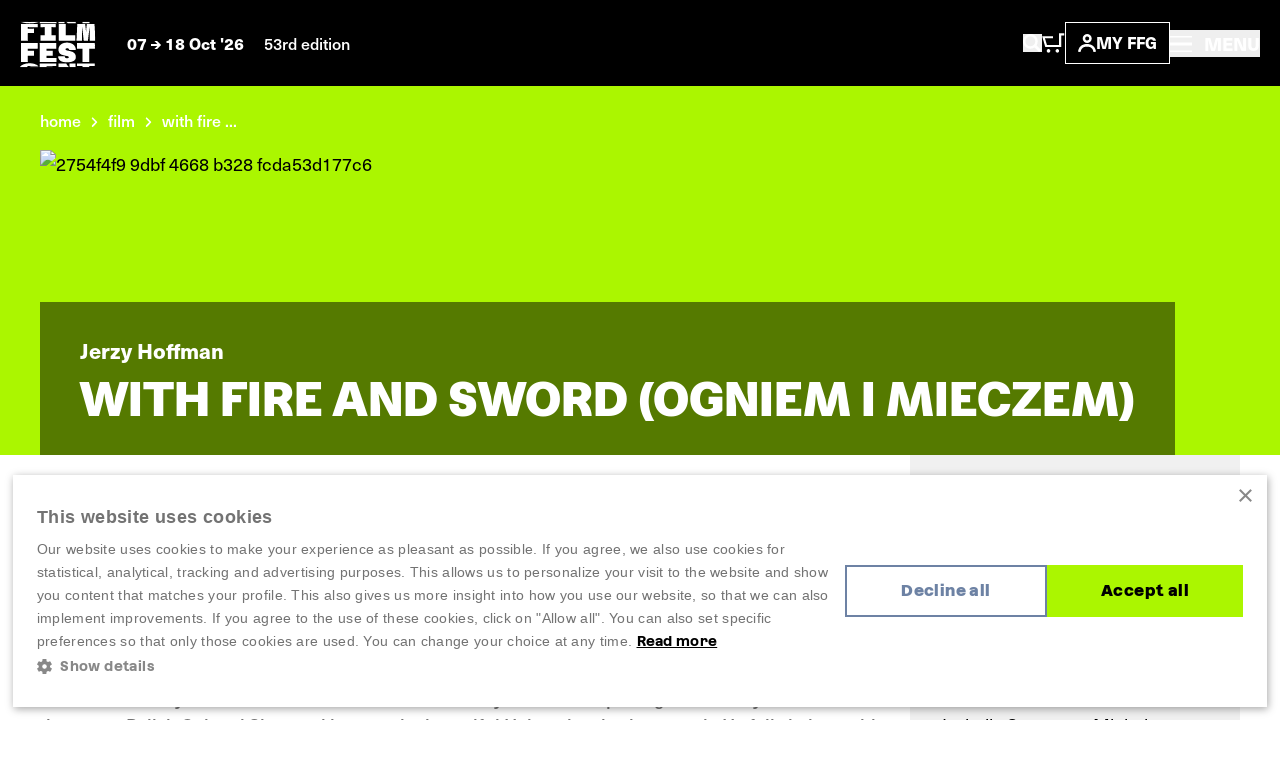

--- FILE ---
content_type: text/html; charset=UTF-8
request_url: https://www.filmfestival.be/en/film/with-fire-and-sword-ogniem-i-mieczem-2
body_size: 13423
content:


            




    


    <!doctype html>
    <html lang="en" data-site="ffg" data-site-id="3">
    <head>
        <meta charset="utf-8">
        <meta http-equiv="x-ua-compatible" content="ie=edge">
        <meta name="viewport" content="width=device-width, initial-scale=1, shrink-to-fit=no">

                            <link rel="preconnect" href="https://filmfestival.cdn.amplifydigital.be" crossorigin>
        
        <link rel="preconnect" href="https://www.google.com">
        <link rel="preconnect" href="https://www.gstatic.com" crossorigin>

        
    <link rel="icon" type="image/png" href="/favicons/ffg/favicon-96x96.png" sizes="96x96"/>
    <link rel="icon" type="image/svg+xml" href="/favicons/ffg/favicon.svg"/>
    <link rel="shortcut icon" href="/favicons/ffg/favicon.ico"/>
    <link rel="apple-touch-icon" sizes="180x180" href="/favicons/ffg/apple-touch-icon.png"/>
    <meta name="apple-mobile-web-app-title" content="FFG"/>
    <link rel="manifest" href="/favicons/ffg/site.webmanifest"/>

        <script>sessionStorage.fontsLoaded && document.documentElement.classList.add('fonts-loaded');</script>

                    <style>
                :root {
                                            --primary-theme-color: #abf600;
                        --primary-theme-color-text: #000000;
                        --secondary-theme-color: #6d82a4;
                        --secondary-theme-color-text: #ffffff;
                                    }
            </style>
        

                <link rel="stylesheet" href="https://use.typekit.net/get1obi.css">
                        <style>[x-cloak] {display: none !important;}</style>
        <script type="module">!function(){const e=document.createElement("link").relList;if(!(e&&e.supports&&e.supports("modulepreload"))){for(const e of document.querySelectorAll('link[rel="modulepreload"]'))r(e);new MutationObserver((e=>{for(const o of e)if("childList"===o.type)for(const e of o.addedNodes)if("LINK"===e.tagName&&"modulepreload"===e.rel)r(e);else if(e.querySelectorAll)for(const o of e.querySelectorAll("link[rel=modulepreload]"))r(o)})).observe(document,{childList:!0,subtree:!0})}function r(e){if(e.ep)return;e.ep=!0;const r=function(e){const r={};return e.integrity&&(r.integrity=e.integrity),e.referrerpolicy&&(r.referrerPolicy=e.referrerpolicy),"use-credentials"===e.crossorigin?r.credentials="include":"anonymous"===e.crossorigin?r.credentials="omit":r.credentials="same-origin",r}(e);fetch(e.href,r)}}();</script>
<script type="module" src="/dist/head._COonDzv.js" crossorigin onload="e=new CustomEvent(&#039;vite-script-loaded&#039;, {detail:{path: &#039;resources/js/head.js&#039;}});document.dispatchEvent(e);"></script>
<link href="/dist/_commonjsHelpers.BosuxZz1.js" rel="modulepreload" crossorigin>
        <script type="module" src="/dist/app.DcDY3dCN.js" crossorigin onload="e=new CustomEvent(&#039;vite-script-loaded&#039;, {detail:{path: &#039;resources/js/app.js&#039;}});document.dispatchEvent(e);"></script>
<link href="/dist/notyf.es.ZvlfbKa9.js" rel="modulepreload" crossorigin>
<link href="/dist/_commonjsHelpers.BosuxZz1.js" rel="modulepreload" crossorigin>
<link href="/dist/micromodal.es.pqi34bRi.js" rel="modulepreload" crossorigin>
<link href="/dist/axios.Cm0UX6qg.js" rel="modulepreload" crossorigin>
<link href="/dist/ladda.DTWRbBGq.js" rel="modulepreload" crossorigin>
<link href="/dist/lottie.CNh3oH12.js" rel="modulepreload" crossorigin>
<link href="/dist/app.C2smIZht.css" rel="stylesheet">

        
                            <title>Film Fest Gent | With Fire and Sword (Ogniem i mieczem)</title>
<script>dataLayer = [];
(function(w,d,s,l,i){w[l]=w[l]||[];w[l].push({'gtm.start':
new Date().getTime(),event:'gtm.js'});var f=d.getElementsByTagName(s)[0],
j=d.createElement(s),dl=l!='dataLayer'?'&l='+l:'';j.async=true;j.src=
'https://www.googletagmanager.com/gtm.js?id='+i+dl;f.parentNode.insertBefore(j,f);
})(window,document,'script','dataLayer','GTM-WH52XHP');
</script>
<script>!function(f,b,e,v,n,t,s){if(f.fbq)return;n=f.fbq=function(){n.callMethod?
n.callMethod.apply(n,arguments):n.queue.push(arguments)};if(!f._fbq)f._fbq=n;
n.push=n;n.loaded=!0;n.version='2.0';n.queue=[];t=b.createElement(e);t.async=!0;
t.src=v;s=b.getElementsByTagName(e)[0];s.parentNode.insertBefore(t,s)}(window,
document,'script','https://connect.facebook.net/en_US/fbevents.js');
fbq('init', '1506694229645443');
fbq('track', 'PageView');
</script><meta name="keywords" content="With Fire and Sword (Ogniem i mieczem)">
<meta name="description" content="Film Fest Ghent is Belgium&#039;s largest film festival. Annually, it has a programme of over 100 films and short films.">
<meta name="referrer" content="no-referrer-when-downgrade">
<meta name="robots" content="all">
<meta content="FilmFestGent" property="fb:profile_id">
<meta content="1280725012745838" property="fb:app_id">
<meta content="en_EN" property="og:locale">
<meta content="nl_NL" property="og:locale:alternate">
<meta content="Film Fest Gent" property="og:site_name">
<meta content="website" property="og:type">
<meta content="https://www.filmfestival.be/en/film/with-fire-and-sword-ogniem-i-mieczem-2" property="og:url">
<meta content="With Fire and Sword (Ogniem i mieczem)" property="og:title">
<meta content="Film Fest Ghent is Belgium&#039;s largest film festival. Annually, it has a programme of over 100 films and short films." property="og:description">
<meta content="https://www.filmfestival.be/volumes/fiona/_1200x630_crop_center-center_82_none/2754f4f9-9dbf-4668-b328-fcda53d177c6.png?v=1767983550" property="og:image">
<meta content="1200" property="og:image:width">
<meta content="630" property="og:image:height">
<meta content="https://www.youtube.com/channel/UCmk7MP4NpebNMEAFLFDmdHQ" property="og:see_also">
<meta content="https://open.spotify.com/user/filmfestgent" property="og:see_also">
<meta content="https://letterboxd.com/filmfestgent/" property="og:see_also">
<meta content="https://www.facebook.com/FilmFestGent" property="og:see_also">
<meta content="https://www.instagram.com/filmfestgent/" property="og:see_also">
<meta name="twitter:card" content="summary">
<meta name="twitter:site" content="@FilmfestGent">
<meta name="twitter:creator" content="@FilmfestGent">
<meta name="twitter:title" content="With Fire and Sword (Ogniem i mieczem)">
<meta name="twitter:description" content="Film Fest Ghent is Belgium&#039;s largest film festival. Annually, it has a programme of over 100 films and short films.">
<meta name="twitter:image" content="https://www.filmfestival.be/volumes/fiona/_800x800_crop_center-center_82_none/2754f4f9-9dbf-4668-b328-fcda53d177c6.png?v=1767983550">
<meta name="twitter:image:width" content="800">
<meta name="twitter:image:height" content="800">
<link href="https://www.filmfestival.be/en/film/with-fire-and-sword-ogniem-i-mieczem-2" rel="canonical">
<link href="https://www.filmfestival.be/en" rel="home">
<link href="https://www.filmfestival.be/en/film/with-fire-and-sword-ogniem-i-mieczem-2" rel="alternate" hreflang="en">
<link href="https://www.filmfestival.be/nl/film/with-fire-and-sword-ogniem-i-mieczem-2" rel="alternate" hreflang="x-default">
<link href="https://www.filmfestival.be/nl/film/with-fire-and-sword-ogniem-i-mieczem-2" rel="alternate" hreflang="nl"></head>
                        <body class="entry-type--movies"><noscript><iframe src="https://www.googletagmanager.com/ns.html?id=GTM-WH52XHP"
height="0" width="0" style="display:none;visibility:hidden"></iframe></noscript>
<noscript><img height="1" width="1" style="display:none"
src="https://www.facebook.com/tr?id=1506694229645443&ev=PageView&noscript=1" /></noscript>


            <div class="container-limit">
        


<header x-data="{ menuOpen:false }"
    @keydown.escape="menuOpen = false, window.toggleScrollLock('#mobile-nav', menuOpen );"
>
    <div class="flex justify-between items-center shadow-sm bg-black text-white p-4 md:p-5">
        <div class="flex items-center">
            


            
<a href="https://www.filmfestival.be/en/" class="text-white mr-4 md:mr-8 ">
                        <div class="relative">
                    
                            
    <svg  width="75" height="46" role="img" aria-label="logo-header-ffg">
                <use xlink:href="https://www.filmfestival.be/dist/symbol-sprite.xZyrGdvM.svg#logo-header-ffg"/>
    </svg>

                <div id="logo-wrapper" class="absolute top-0 z-10 w-[82px] h-auto -ml-[3px] -mt-[4px] bg-black">
                    <div id="logo-animation"></div>
                </div>
            </div>
            </a>
            <div class="text-sm leading-6 font-bold hidden md:inline">
                                    07
                        
                                        
    <svg  width="10" height="8" class="inline-block" role="img" aria-label="arrow-with-tail">
                <use xlink:href="https://www.filmfestival.be/dist/symbol-sprite.xZyrGdvM.svg#arrow-with-tail"/>
    </svg>

                    18 Oct &#039;26
                                                    <span class="ml-4 font-medium text-white hidden lg:inline">53rd edition</span>
                            </div>
        </div>
        <div class="flex items-center flex-wrap gap-6 md:gap-10">
            <div class="flex items-center gap-4 sm:gap-6">
                <button
                    class="inline-block md:hidden focus:outline-none"
                    aria-controls="search-overlay"
                    data-micromodal-trigger="search-overlay"
                    @click="menuOpen = false"
                >    
                                        
    <svg  width="19" height="20" class="text-white" role="img" aria-label="search">
                <use xlink:href="https://www.filmfestival.be/dist/symbol-sprite.xZyrGdvM.svg#search"/>
    </svg>
</button>
                <a href="/en/basket" class="inline-block md:hidden relative TmBasket">
                        
                            
    <svg  width="23.15" height="20" role="img" aria-label="cart">
                <use xlink:href="https://www.filmfestival.be/dist/symbol-sprite.xZyrGdvM.svg#cart"/>
    </svg>

                </a>
                <button
                    class="hidden md:inline-block focus:outline-none"
                    aria-controls="search-overlay"
                    data-micromodal-trigger="search-overlay"
                    @click="menuOpen = false"
                >    
                            
    <svg  width="19" height="18" role="img" aria-label="search">
                <use xlink:href="https://www.filmfestival.be/dist/symbol-sprite.xZyrGdvM.svg#search"/>
    </svg>
</button>
                <a href="/en/basket" class="hidden md:inline-block relative TmBasket">
                        
                            
    <svg  width="23.15" height="20" role="img" aria-label="cart">
                <use xlink:href="https://www.filmfestival.be/dist/symbol-sprite.xZyrGdvM.svg#cart"/>
    </svg>

                </a>
            </div>
            <div class="flex items-center gap-3">
                <div class="relative" data-account-navigation-item>
                    <a href="https://www.filmfestival.be/en/account" class="border border-white px-3 py-1.5 uppercase font-bold text-sm flex items-center gap-1.5 md:gap-2.5 xl:gap-3.5 relative cursor-pointer data-account-navigation-item">
                            
                                        
    <svg  width="18" height="18" class="hidden xs:inline-block" role="img" aria-label="account">
                <use xlink:href="https://www.filmfestival.be/dist/symbol-sprite.xZyrGdvM.svg#account"/>
    </svg>

                        My ffg
                        <span data-user-logged-in-dot class="w-2 h-2 rounded-full bg-[#3CFF50] hidden"></span>
                    </a>
                    <div class="navigation-flyout__wrapper">
                        <div class="navigation-flyout p-3">
                            <div class="flex items-center">
                                <div class="font-bold whitespace-nowrap">New here?</div>
                                
    <a href="https://www.filmfestival.be/en/account/register"
        
        class="text-link inline-flex items-center whitespace-nowrap font-bold ml-1 text-white"
    >
        Register now
            </a>
                            </div>
                            <div class="mt-2">
                                

    
    <a href="https://www.filmfestival.be/en/account/login"
        
        class="button w-full"
    >
        <div class="button__text">                        Login
    </div>
        <div class="button__copy">                        Login
    </div>
    </a>
                            </div>
                        </div>
                    </div>
                </div>
                

            </div>
            <button
                class="text-sm md:text-base font-medium focus:outline-none"
                aria-controls="mobile-nav"
                :aria-expanded="menuOpen"
                @click="menuOpen = !menuOpen, window.toggleScrollLock('#mobile-nav', menuOpen );"
            >
                <div class="font-bold">
                        
                                        
    <svg  width="22" height="16" class="text-white inline-block -mt-1 md:mr-2" role="img" aria-label="hamburger">
                <use xlink:href="https://www.filmfestival.be/dist/symbol-sprite.xZyrGdvM.svg#hamburger"/>
    </svg>

                    <span class="hidden md:inline-block">
                        MENU
                    </span>
                </div>
            </button>
        </div>
    </div>
    <div
        id="search-overlay"
        aria-hidden="true"
        class="fixed top-0 left-0 w-screen h-screenh bg-black z-20 modal">
        

    





<div class="search-overlay container h-full pt-24 pb-16 md:pt-0 md:pb-0 md:flex md:items-center md:justify-center text-white overflow-y-auto">
    <div class="row md:w-full">
        <div class="col lg:ml-1/12 2xl:ml-3/12 lg:w-10/12 2xl:w-6/12">
            <button
                data-micromodal-close
                class="absolute top-0 right-0 z-10 mt-8 mr-8 focus:outline-none"
            >    
                                        
    <svg  width="14" height="14" class="pointer-events-none" role="img" aria-label="close">
                <use xlink:href="https://www.filmfestival.be/dist/symbol-sprite.xZyrGdvM.svg#close"/>
    </svg>
</button>
            <h2 class="px-3 xs:px-4 md:px-6 t-beta lg:text-4xl  mb-6 lg:mb-10">What are you looking for?</h2>

            <div x-data="{
                    searchUrl: '/en/archive/programme',
                    data: '[{&quot;url&quot;:&quot;https:\/\/www.filmfestival.be\/en\/full-program&quot;,&quot;title&quot;:&quot;Programme 2025&quot;,&quot;placeholder&quot;:&quot;Search within the programme&quot;,&quot;show&quot;:false},{&quot;url&quot;:&quot;\/en\/archive\/programme&quot;,&quot;title&quot;:&quot;Films&quot;,&quot;placeholder&quot;:&quot;Filmtitle, director, composer,\u2026&quot;,&quot;show&quot;:true},{&quot;url&quot;:&quot;https:\/\/www.filmfestival.be\/en\/search&quot;,&quot;title&quot;:&quot;Other content&quot;,&quot;placeholder&quot;:&quot;Search within other content&quot;,&quot;show&quot;:true}]',
                    showSpinner: false,
                    getPlaceholder() {
                        const data = JSON.parse(this.data);
                        return data.find((item) => item.url === this.searchUrl).placeholder;
                    }
                }"
            >
                <div class="flex items-center">
                                            <label class="w-full md:w-auto flex form-radio mt-3 md:mt-0 border-r border-r-gray-700 last:border-none px-3 xs:px-4 md:px-6 py-2 md:py-3" :class="searchUrl === '/en/archive/programme' ? 'bg-theme-secondary text-theme-secondary-text' : 'bg-gray-900 text-white'">
                            <input class="form-radio__input"
                                   value="/en/archive/programme"
                                   type="radio"
                                   x-model="searchUrl"
                            >
                            <div class="w-[95%] md:w-auto text-sm md:text-base font-bold whitespace-nowrap md:whitespace-normal" :class="searchUrl === '/en/archive/programme' ? 'overflow-visible' : 'text-ellipsis overflow-hidden md:overflow-visible'">Films</div>
                        </label>
                                            <label class="w-full md:w-auto flex form-radio mt-3 md:mt-0 border-r border-r-gray-700 last:border-none px-3 xs:px-4 md:px-6 py-2 md:py-3" :class="searchUrl === 'https://www.filmfestival.be/en/search' ? 'bg-theme-secondary text-theme-secondary-text' : 'bg-gray-900 text-white'">
                            <input class="form-radio__input"
                                   value="https://www.filmfestival.be/en/search"
                                   type="radio"
                                   x-model="searchUrl"
                            >
                            <div class="w-[95%] md:w-auto text-sm md:text-base font-bold whitespace-nowrap md:whitespace-normal" :class="searchUrl === 'https://www.filmfestival.be/en/search' ? 'overflow-visible' : 'text-ellipsis overflow-hidden md:overflow-visible'">Other content</div>
                        </label>
                                    </div>
                <form :action="searchUrl" @submit="showSpinner = !showSpinner"  class="searchform px-3 xs:px-4 py-4 md:px-6 md:py-8 bg-theme-secondary">
                    <div class="flex flex-wrap items-center sm:h-[54px]">
                        <input
                            x-ref="searchInput"
                            type="search"
                            class="w-full sm:h-full sm:w-auto flex-grow font-medium bg-black sm:mr-2 p-3 focus:outline-none"
                            name="query"
                            :placeholder="getPlaceholder()"
                            value=""
                        >
                        <button type="submit" class="button w-full sm:h-full sm:w-auto mt-2 md:mt-0 sm:mt-0">
                            <div class="button__text">
                                <svg x-show="showSpinner" class="spinner mr-2" viewbox="0 0 50 50">
                                    <circle class="path" cx="25" cy="25" r="20" fill="none" stroke-width="5"></circle>
                                </svg>
                                Search
                            </div>
                            <div class="button__copy">
                                <svg x-show="showSpinner" class="spinner mr-2" viewbox="0 0 50 50">
                                    <circle class="path" cx="25" cy="25" r="20" fill="none" stroke-width="5"></circle>
                                </svg>
                                Search
                            </div>
                        </button>
                    </div>
                </form>
            </div>
                            <div class="mt-12 md:mt-10 px-3 xs:px-4 md:px-6">
                    <h3 class="text-lg font-bold pb-8 border-b border-b-gray-700">Most searched for pages</h3>
                    <div class="flex flex-col lg:flex-row lg:-mx-10">
                                                    <div class="w-full lg:w-1/2 lg:px-10 border-b lg:border-r lg:border-b-0 border-gray-700 last:border-none pb-6 lg:pb-0 last:pb-0 px-0">
                                                                    <a class="pt-6 font-bold flex items-center" href="https://www.filmfestival.be/en/news">
                                        <span class="mr-3">News</span>
                                            
                                        
    <svg  width="12" height="15" class="text-white -rotate-90" role="img" aria-label="arrow">
                <use xlink:href="https://www.filmfestival.be/dist/symbol-sprite.xZyrGdvM.svg#arrow"/>
    </svg>

                                    </a>
                                                            </div>
                                                    <div class="w-full lg:w-1/2 lg:px-10 border-b lg:border-r lg:border-b-0 border-gray-700 last:border-none pb-6 lg:pb-0 last:pb-0 px-0">
                                                                    <a class="pt-6 font-bold flex items-center" href="https://www.filmfestival.be/en/archive">
                                        <span class="mr-3">Archive</span>
                                            
                                        
    <svg  width="12" height="15" class="text-white -rotate-90" role="img" aria-label="arrow">
                <use xlink:href="https://www.filmfestival.be/dist/symbol-sprite.xZyrGdvM.svg#arrow"/>
    </svg>

                                    </a>
                                                            </div>
                                            </div>
                </div>
                    </div>
    </div>
</div>
    </div>
    <div
        id="mobile-nav"
        x-cloak
        aria-hidden="true"
        class="mmmenu_wrapper inset-x-0 top-0 bottom-0 bg-black overflow-auto z-20"
        :class="{ 'hidden' : !menuOpen, 'fixed block is-open' : menuOpen }"
    >
        




<div class="flex flex-col lg:flex-row justify-between relative gap-11 lg:gap-0 min-h-screen"
    style="--primary-theme-color: #abf600; --primary-theme-color-text: #000000; --secondary-theme-color: #6d82a4; --secondary-theme-color-text: #ffffff;"
>
    <div class="hidden lg:block basis-full xl:max-w-5/12 gap-4 items-center bg-theme-primary px-8 md:px-12 overflow-hidden h-screen content-center campaign">
        <div class="flex flex-col w-full gap-[1vh] font-azeret font-bold text-theme-secondary text-base">
                            <div class="w-full max-w-[47vh] mx-auto flex">
                                                
                                        
    <svg  width="782" height="37" class="w-full h-auto" role="img" aria-label="ffg-campaign-top-en">
                <use xlink:href="https://www.filmfestival.be/dist/symbol-sprite.xZyrGdvM.svg#ffg-campaign-top-en"/>
    </svg>

                                    </div>
                <video class="lazy w-full mx-auto h-auto max-h-[46vh] max-w-[47vh] mt-1" autoplay muted loop preload="metadata" poster="/assets/mov/ffg-preloader.jpg">
                    <source data-src="/assets/mov/logo-ffg.mp4" type="video/mp4">
                    Your browser does not support the video tag.
                </video>
                <div class="w-full max-w-[47vh] mx-auto flex mt-1">
                                                
                                        
    <svg  width="781" height="38" class="w-full h-auto" role="img" aria-label="ffg-campaign-bottom-en">
                <use xlink:href="https://www.filmfestival.be/dist/symbol-sprite.xZyrGdvM.svg#ffg-campaign-bottom-en"/>
    </svg>

                                    </div>
                                    <video class="lazy w-full mx-auto h-auto max-h-[46vh] max-w-[47vh] mt-2" autoplay muted loop preload="metadata" poster="/assets/mov/pattern-ffg-preloader.jpg">
                        <source data-src="/assets/mov/pattern-ffg.mp4" type="video/mp4">
                        Your browser does not support the video tag.
                    </video>
                                                    </div>
    </div>
    <div class="flex flex-col basis-full px-4 pt-4 lg:p-17 2xl:p-24 sidebar items-between justify-between gap-16 lg:gap-11 lg:h-screen overflow-auto">
        <div>
            <div class="hidden lg:flex items-center gap-6">
                <a href="/account" class="border border-white px-3 py-1.5 uppercase font-bold text-sm flex items-center gap-2.5 relative text-white" data-account-navigation-item>
                        
                            
    <svg  width="18" height="18" role="img" aria-label="account">
                <use xlink:href="https://www.filmfestival.be/dist/symbol-sprite.xZyrGdvM.svg#account"/>
    </svg>

                    My ffg
                </a>
                                    

<ul class="flex flex-wrap md:justify-end gap-y-2 gap-x-4 ">                                                                                                                                        <li class="">
            <a href="https://www.filmfestival.be/nl/film/with-fire-and-sword-ogniem-i-mieczem-2" class="font-bold text-white">
                Nederlands
            </a>
        </li>
                                                                                                                                            <li class="">
            <a href="https://www.filmfestival.be/en/film/with-fire-and-sword-ogniem-i-mieczem-2" class="font-bold text-theme-secondary">
                English
            </a>
        </li>
    </ul>
                            </div>
            <div class="flex justify-between items-center pr-2">
                


            
<a href="https://www.filmfestival.be/en/" class="text-white mr-4 md:mr-8 lg:hidden">
                        <div class="relative">
                    
                            
    <svg  width="75" height="46" role="img" aria-label="logo-header-ffg">
                <use xlink:href="https://www.filmfestival.be/dist/symbol-sprite.xZyrGdvM.svg#logo-header-ffg"/>
    </svg>

                <div id="logo-wrapper" class="absolute top-0 z-10 w-[82px] h-auto -ml-[3px] -mt-[4px] bg-black">
                    <div id="logo-animation"></div>
                </div>
            </div>
            </a>
                <div class="flex items-center gap-6">
                    

                    <button
                        class="text-white text-base font-bold focus:outline-none lg:absolute lg:right-7.5 lg:top-7.5 z-10"
                        aria-controls="mobile-nav"
                        :aria-expanded="menuOpen"
                        @click="menuOpen = !menuOpen, window.toggleScrollLock('#mobile-nav', menuOpen );"
                    >
                            
                                        
    <svg  width="18" height="18" class="inline-block text-white" role="img" aria-label="close">
                <use xlink:href="https://www.filmfestival.be/dist/symbol-sprite.xZyrGdvM.svg#close"/>
    </svg>

                    </button>
                </div>
            </div>
            

<div class="mmmenu mt-18 lg:mt-11 mx-0 sm:mx-4 lg:mx-0 overflow-hidden">
    <ul class="mmmenu__root w-full">
        <li class="mmmenu__item">
            <a href="https://www.filmfestival.be/en/" class="md:px-0 text-gray-175 hover:text-theme-secondary inline-block transition-colors text-2xl sm:text-3xl lg:text-5xl leading-9 lg:leading-11 uppercase font-bold font-azeret hover:text-theme-secondary">
                Home
            </a>
        </li>
                    <li class="mmmenu__item">
                                    <a class="mmmenu__link--parent md:px-0 inline-block transition-colors text-2xl sm:text-3xl lg:text-5xl leading-9 lg:leading-11 uppercase font-bold font-azeret hover:text-theme-secondary text-gray-175" href="#https://www.filmfestival.be/en/year-round">
                        Year Round
                            
                                        
    <svg  class="inline-block flex-shrink-0 ml-1" width="10" height="15" role="img" aria-label="arrow-nav">
                <use xlink:href="https://www.filmfestival.be/dist/symbol-sprite.xZyrGdvM.svg#arrow-nav"/>
    </svg>

                    </a>
                    <ul class="mmmenu__sub">
                        <li class="mmmenu__item">
                            <button type="button"
                                    class="mmmenu__back-link text-gray-150 uppercase inline-flex items-center px-4 py-2 font-bold bg-gray-900">
                                    
                                        
    <svg  class="inline-block flex-shrink-0 transform rotate-180 mr-2 text-gray-150 w-[8px] lg:w-[10px] h-auto" width="10" height="8.33" role="img" aria-label="arrow-with-tail">
                <use xlink:href="https://www.filmfestival.be/dist/symbol-sprite.xZyrGdvM.svg#arrow-with-tail"/>
    </svg>
 Back
                            </button>
                        </li>
                        <li class="mmmenu__item mt-4">
                            <h2 class="inline-block transition-colors text-2xl sm:text-3xl lg:text-5xl leading-9 lg:leading-11 uppercase font-bold font-azeret hover:text-theme-secondary text-gray-175">
                                <a href="https://www.filmfestival.be/en/year-round">Year Round</a>
                            </h2>
                        </li>
                                                    <li class="mmmenu__item text-gray-150 mt-4 pt-4 border-t border-gray-700">
                                                                    <a class="text-2xl lg:text-3xl font-bold hover:text-theme-secondary text-gray-175 transition-colors" href="https://www.filmfestival.be/en/year-round/film-fest-gent-on-tour">Film Fest Gent On Tour</a>
                                                            </li>
                                                    <li class="mmmenu__item text-gray-150 mt-2 lg:mt-3.5">
                                                                    <a class="text-2xl lg:text-3xl font-bold hover:text-theme-secondary text-gray-175 transition-colors" href="https://www.filmfestival.be/en/year-round/film-fest-gent-talkies">Film Fest Gent Talkies</a>
                                                            </li>
                                                    <li class="mmmenu__item text-gray-150 mt-2 lg:mt-3.5">
                                                                    <a class="text-2xl lg:text-3xl font-bold hover:text-theme-secondary text-gray-175 transition-colors" href="https://www.filmfestival.be/en/year-round/ffg-offroad">FFG Offroad</a>
                                                            </li>
                                                    <li class="mmmenu__item text-gray-150 mt-2 lg:mt-3.5">
                                                                    <a class="text-2xl lg:text-3xl font-bold hover:text-theme-secondary text-gray-175 transition-colors" href="https://www.filmfestival.be/en/year-round/ffg-sessions">FFG Sessions</a>
                                                            </li>
                                            </ul>
                            </li>
                    <li class="mmmenu__item">
                                    <a class="inline-block transition-colors text-2xl sm:text-3xl lg:text-5xl leading-9 lg:leading-11 uppercase font-bold font-azeret hover:text-theme-secondary text-gray-175" href="https://www.filmfestival.be/en/news">News</a>
                            </li>
                    <li class="mmmenu__item">
                                    <a class="mmmenu__link--parent md:px-0 inline-block transition-colors text-2xl sm:text-3xl lg:text-5xl leading-9 lg:leading-11 uppercase font-bold font-azeret hover:text-theme-secondary text-gray-175" href="#https://www.filmfestival.be/en/festival">
                        Festival
                            
                                        
    <svg  class="inline-block flex-shrink-0 ml-1" width="10" height="15" role="img" aria-label="arrow-nav">
                <use xlink:href="https://www.filmfestival.be/dist/symbol-sprite.xZyrGdvM.svg#arrow-nav"/>
    </svg>

                    </a>
                    <ul class="mmmenu__sub">
                        <li class="mmmenu__item">
                            <button type="button"
                                    class="mmmenu__back-link text-gray-150 uppercase inline-flex items-center px-4 py-2 font-bold bg-gray-900">
                                    
                                        
    <svg  class="inline-block flex-shrink-0 transform rotate-180 mr-2 text-gray-150 w-[8px] lg:w-[10px] h-auto" width="10" height="8.33" role="img" aria-label="arrow-with-tail">
                <use xlink:href="https://www.filmfestival.be/dist/symbol-sprite.xZyrGdvM.svg#arrow-with-tail"/>
    </svg>
 Back
                            </button>
                        </li>
                        <li class="mmmenu__item mt-4">
                            <h2 class="inline-block transition-colors text-2xl sm:text-3xl lg:text-5xl leading-9 lg:leading-11 uppercase font-bold font-azeret hover:text-theme-secondary text-gray-175">
                                <a href="https://www.filmfestival.be/en/festival">Festival</a>
                            </h2>
                        </li>
                                                    <li class="mmmenu__item text-gray-150 mt-4 pt-4 border-t border-gray-700">
                                                                    <a class="text-2xl lg:text-3xl font-bold hover:text-theme-secondary text-gray-175 transition-colors" href="https://www.filmfestival.be/en/secties-tags">Sections &amp; Tags</a>
                                                            </li>
                                                    <li class="mmmenu__item text-gray-150 mt-2 lg:mt-3.5">
                                                                    <a class="text-2xl lg:text-3xl font-bold hover:text-theme-secondary text-gray-175 transition-colors" href="https://www.filmfestival.be/en/festival/awards">Awards</a>
                                                            </li>
                                                    <li class="mmmenu__item text-gray-150 mt-2 lg:mt-3.5">
                                                                    <a class="text-2xl lg:text-3xl font-bold hover:text-theme-secondary text-gray-175 transition-colors" href="https://www.filmfestival.be/en/festival/education-film-fest-gent">Education</a>
                                                            </li>
                                                    <li class="mmmenu__item text-gray-150 mt-2 lg:mt-3.5">
                                                                    <a class="text-2xl lg:text-3xl font-bold hover:text-theme-secondary text-gray-175 transition-colors" href="https://www.filmfestival.be/en/festival/music">Film music</a>
                                                            </li>
                                                    <li class="mmmenu__item text-gray-150 mt-2 lg:mt-3.5">
                                                                    <a class="text-2xl lg:text-3xl font-bold hover:text-theme-secondary text-gray-175 transition-colors" href="https://www.filmfestival.be/en/archive">Past editions</a>
                                                            </li>
                                            </ul>
                            </li>
                    <li class="mmmenu__item">
                                    <a class="mmmenu__link--parent md:px-0 inline-block transition-colors text-2xl sm:text-3xl lg:text-5xl leading-9 lg:leading-11 uppercase font-bold font-azeret hover:text-theme-secondary text-gray-175" href="#https://www.filmfestival.be/en/about-ffg">
                        About FFG
                            
                                        
    <svg  class="inline-block flex-shrink-0 ml-1" width="10" height="15" role="img" aria-label="arrow-nav">
                <use xlink:href="https://www.filmfestival.be/dist/symbol-sprite.xZyrGdvM.svg#arrow-nav"/>
    </svg>

                    </a>
                    <ul class="mmmenu__sub">
                        <li class="mmmenu__item">
                            <button type="button"
                                    class="mmmenu__back-link text-gray-150 uppercase inline-flex items-center px-4 py-2 font-bold bg-gray-900">
                                    
                                        
    <svg  class="inline-block flex-shrink-0 transform rotate-180 mr-2 text-gray-150 w-[8px] lg:w-[10px] h-auto" width="10" height="8.33" role="img" aria-label="arrow-with-tail">
                <use xlink:href="https://www.filmfestival.be/dist/symbol-sprite.xZyrGdvM.svg#arrow-with-tail"/>
    </svg>
 Back
                            </button>
                        </li>
                        <li class="mmmenu__item mt-4">
                            <h2 class="inline-block transition-colors text-2xl sm:text-3xl lg:text-5xl leading-9 lg:leading-11 uppercase font-bold font-azeret hover:text-theme-secondary text-gray-175">
                                <a href="https://www.filmfestival.be/en/about-ffg">About FFG</a>
                            </h2>
                        </li>
                                                    <li class="mmmenu__item text-gray-150 mt-4 pt-4 border-t border-gray-700">
                                                                    <a class="text-2xl lg:text-3xl font-bold hover:text-theme-secondary text-gray-175 transition-colors" href="https://www.filmfestival.be/en/about-ffg/mission-vision">Our mission &amp; vision</a>
                                                            </li>
                                                    <li class="mmmenu__item text-gray-150 mt-2 lg:mt-3.5">
                                                                    <a class="text-2xl lg:text-3xl font-bold hover:text-theme-secondary text-gray-175 transition-colors" href="https://www.filmfestival.be/en/about-ffg/our-story">Our story</a>
                                                            </li>
                                                    <li class="mmmenu__item text-gray-150 mt-2 lg:mt-3.5">
                                                                    <a class="text-2xl lg:text-3xl font-bold hover:text-theme-secondary text-gray-175 transition-colors" href="https://www.filmfestival.be/en/about-ffg/volunteers-jobs">Volunteers &amp; jobs at FFG</a>
                                                            </li>
                                                    <li class="mmmenu__item text-gray-150 mt-2 lg:mt-3.5">
                                                                    <a class="text-2xl lg:text-3xl font-bold hover:text-theme-secondary text-gray-175 transition-colors" href="https://www.filmfestival.be/en/about-ffg/contact">Contact</a>
                                                            </li>
                                                    <li class="mmmenu__item text-gray-150 mt-2 lg:mt-3.5">
                                                                    <a class="text-2xl lg:text-3xl font-bold hover:text-theme-secondary text-gray-175 transition-colors" href="https://www.filmfestival.be/en/festival/programme-team-film">Programme Team - Film</a>
                                                            </li>
                                            </ul>
                            </li>
            </ul>
</div>
            <ul class="mt-6 lg:mt-12 px-0 sm:px-4 lg:px-0">                    <li class="">
                        <a href="https://www.filmfestival.be/en/partners" class="text-lg font-bold text-white hover:text-theme-secondary-text transition-colors "
                        >Partners &amp; B2B</a>
                    </li>
                                    <li class="mt-2">
                        <a href="https://www.filmfestival.be/en/press-industry" class="text-lg font-bold text-white hover:text-theme-secondary-text transition-colors "
                        >Press &amp; Industry</a>
                    </li>
                                    <li class="mt-2">
                        <a href="https://shop.filmfestival.be/" class="text-lg font-bold text-white hover:text-theme-secondary-text transition-colors "
                        >Webshop</a>
                    </li>
                                    <li class="mt-2">
                        <a href="/en/account" class="text-lg font-bold text-white hover:text-theme-secondary-text transition-colors "
                        >MyFFG</a>
                    </li>
                </ul>
        </div>
        <div class="flex lg:justify-between items-center content-end gap-9 lg:gap-24">
            


        
<a href="https://www.worldsoundtrackawards.com" class="inline-flex items-center gap-1 text-gray-500 ">
                        <div class="w-[70px] h-[70px] items-center justify-center bg-gray-775 hidden lg:flex">
                    
                            
    <svg  width="35" height="30" role="img" aria-label="avatar-wsa">
                <use xlink:href="https://www.filmfestival.be/dist/symbol-sprite.xZyrGdvM.svg#avatar-wsa"/>
    </svg>

            </div>
            <div class="w-[114px] h-[70px] flex items-center justify-center bg-gray-775">
                    
                            
    <svg  width="94" height="51" role="img" aria-label="logo-wsa">
                <use xlink:href="https://www.filmfestival.be/dist/symbol-sprite.xZyrGdvM.svg#logo-wsa"/>
    </svg>

            </div>
            </a>
            

<ul class="flex flex-wrap md:justify-end gap-y-2 gap-x-4 lg:hidden">                                                                                                                                        <li class="">
            <a href="https://www.filmfestival.be/nl/film/with-fire-and-sword-ogniem-i-mieczem-2" class="font-bold text-white">
                Nederlands
            </a>
        </li>
                                                                                                                                            <li class="">
            <a href="https://www.filmfestival.be/en/film/with-fire-and-sword-ogniem-i-mieczem-2" class="font-bold text-theme-secondary">
                English
            </a>
        </li>
    </ul>
            

<ul class="flex items-center justify-start hidden lg:flex text-white gap-8 lg:gap-14">
            <li>
            <a href="https://www.instagram.com/filmfestgent/" target="_blank" rel="noopener" aria-label="Link to Instagram of Film Fest - EN">
                    
                                        
    <svg  width="21.54" height="21.54" class="text-inherit" role="img" aria-label="instagram">
                <use xlink:href="https://www.filmfestival.be/dist/symbol-sprite.xZyrGdvM.svg#instagram"/>
    </svg>

            </a>
        </li>
            <li>
            <a href="https://www.facebook.com/FilmFestGent" target="_blank" rel="noopener" aria-label="Link to Facebook of Film Fest - EN">
                    
                                        
    <svg  width="10.83" height="19.38" class="text-inherit" role="img" aria-label="facebook">
                <use xlink:href="https://www.filmfestival.be/dist/symbol-sprite.xZyrGdvM.svg#facebook"/>
    </svg>

            </a>
        </li>
            <li>
            <a href="https://letterboxd.com/filmfestgent/" target="_blank" rel="noopener" aria-label="Link to Letterboxd of Film Fest - EN">
                    
                                        
    <svg  width="21" height="21" class="text-inherit" role="img" aria-label="letterboxd">
                <use xlink:href="https://www.filmfestival.be/dist/symbol-sprite.xZyrGdvM.svg#letterboxd"/>
    </svg>

            </a>
        </li>
            <li>
            <a href="https://open.spotify.com/user/filmfestgent" target="_blank" rel="noopener" aria-label="Link to Spotify of Film Fest - EN">
                    
                                        
    <svg  width="21.54" height="21.97" class="text-inherit" role="img" aria-label="spotify">
                <use xlink:href="https://www.filmfestival.be/dist/symbol-sprite.xZyrGdvM.svg#spotify"/>
    </svg>

            </a>
        </li>
            <li>
            <a href="https://www.youtube.com/channel/UCmk7MP4NpebNMEAFLFDmdHQ" target="_blank" rel="noopener" aria-label="Link to YouTube of Film Fest - EN">
                    
                                        
    <svg  width="27.69" height="19.38" class="text-inherit" role="img" aria-label="youtube">
                <use xlink:href="https://www.filmfestival.be/dist/symbol-sprite.xZyrGdvM.svg#youtube"/>
    </svg>

            </a>
        </li>
    </ul>
        </div>
    </div>
    <div class="lg:hidden flex items-center justify-between p-4 bg-theme-primary text-theme-primary-text leading-none font-bold font-azeret">
        <div>
                            07
                    
                                        
    <svg  width="10" height="8" class="inline-block" role="img" aria-label="arrow-with-tail">
                <use xlink:href="https://www.filmfestival.be/dist/symbol-sprite.xZyrGdvM.svg#arrow-with-tail"/>
    </svg>

                18
                <br>
                October 2026
                    </div>
                    <span class="ml-4 font-bold max-w-[95px] text-right">53rd edition</span>
            </div>
</div>

<script>
    document.addEventListener('DOMContentLoaded', function() {
        let lazyVideos = [...document.querySelectorAll('video.lazy')];

        if ('IntersectionObserver' in window) {
            let lazyVideoObserver = new IntersectionObserver(function(entries) {
                entries.forEach(function(video) {
                    if (video.isIntersecting) {
                        for (let source in video.target.children) {
                            let videoSource = video.target.children[source];
                            if (typeof videoSource.tagName === 'string' && videoSource.tagName === 'SOURCE') {
                                videoSource.src = videoSource.dataset.src;
                            }
                        }

                        video.target.load();
                        video.target.classList.remove('lazy');
                        lazyVideoObserver.unobserve(video.target);
                    }
                });
            });

            lazyVideos.forEach(function(lazyVideo) {
                lazyVideoObserver.observe(lazyVideo);
            });
        }
    });
</script>
    </div>
</header>
        <main class="overflow-hidden">
                        
                
                
                                            
    

    <div class="pt-4 lg:pt-5 bg-theme-primary relative">
        <div class="container-md">
            


                                                                                                                                                                                                                                                                                                                                
<ul class="relative inline-flex flex-wrap text-white">
            <li class="flex items-center md:hidden">
            <span class="block pb-1 text-sm font-medium mr-2">...</span>
                
                                        
    <svg  width="11" height="6" class="transform -rotate-90 mr-2" role="img" aria-label="arrow">
                <use xlink:href="https://www.filmfestival.be/dist/symbol-sprite.xZyrGdvM.svg#arrow"/>
    </svg>

        </li>
                                                    

        <li data-urls="3" data-loop-index="1" data-length="3" class="hidden md:flex items-center">
                                                    <a href="https://www.filmfestival.be/en/" class="block pb-1 text-sm font-medium mr-2">                home
            </a>
            
                
                                        
    <svg  width="11" height="6" class="transform -rotate-90 mr-2" role="img" aria-label="arrow">
                <use xlink:href="https://www.filmfestival.be/dist/symbol-sprite.xZyrGdvM.svg#arrow"/>
    </svg>
        </li>
                                                                                

        <li data-urls="3" data-loop-index="2" data-length="3" class="flex items-center">
                                                    <a href="/en/editions/1999/programme" class="block pb-1 text-sm font-medium mr-2">                film
            </a>
            
                
                                        
    <svg  width="11" height="6" class="transform -rotate-90 mr-2" role="img" aria-label="arrow">
                <use xlink:href="https://www.filmfestival.be/dist/symbol-sprite.xZyrGdvM.svg#arrow"/>
    </svg>
        </li>
                                                                                

        <li data-urls="3" data-loop-index="3" data-length="3" class="flex items-center">
                                                    <a href="https://www.filmfestival.be/en/film/with-fire-and-sword-ogniem-i-mieczem-2" class="block pb-1 text-sm font-medium ">                with fire ...
            </a>
            
                    </li>
    </ul>
            <div class="relative mt-3">
                <img  class="w-full min-h-[305px] md:min-h-none object-cover  lazyload" width="1282" height="598" alt="2754f4f9 9dbf 4668 b328 fcda53d177c6" style="" data-src="https://filmfestival.cdn.amplifydigital.be/https%3A%2F%2Fwww.filmfestival.be%2Fvolumes%2Ffiona%2F2754f4f9-9dbf-4668-b328-fcda53d177c6.png%3Fv%3D1709269090?auto=compress%2Cformat&amp;crop=focalpoint&amp;fit=crop&amp;fp-x=0.5&amp;fp-y=0.5&amp;h=598&amp;q=80&amp;w=1282&amp;s=062fd13ef440d1c3d85a477ba1c18627">
            </div>
            <div class="max-w-container-md lg:px-10 w-full lg:absolute bottom-0 left-0 right-0 mx-auto text-white">
                <div class="lg:flex justify-between bg-black lg:bg-transparent gap-16">
                    <div>
                        <div class="t-alpha--hero t-alpha--hero-film inline-block relative bg-black lg:bg-opacity-50 p-4 lg:px-10 lg:py-8 w-full md:w-auto">
                                                            <h2 class="text-lg leading-8 text-white font-bold">Jerzy Hoffman</h2>
                                                        <h1 class="t-alpha hyphens-auto mt-[9px]">With Fire and Sword (Ogniem i mieczem)</h1>
                        </div>
                    </div>
                    <div class="px-4 pb-4 lg:py-10 lg:px-8 bg-black lg:w-auto lg:min-w-[330px] flex self-end items-center justify-between gap-6 lg:hidden" x-data>
                                                <div class="flex items-center gap-4 lg:hidden">
                                                            <button
                                    data-event-id="35177232"
                                    data-is-film="true"
                                    data-liked-movie-text="Added to favorites"
                                    data-unliked-movie-text="Removed from favorites"
                                    data-login-notification-text="You have to be logged in to add favorites. Go to the login page."
                                    data-on-favorites-page="false"
                                    class="favorite-event mobile flex items-center justify-center hover:text-theme-secondary-text rounded-full w-10 h-10 flex-shrink-0 transition-colors">
                                        
                            
    <svg  width="16" height="14" role="img" aria-label="heart-full">
                <use xlink:href="https://www.filmfestival.be/dist/symbol-sprite.xZyrGdvM.svg#heart-full"/>
    </svg>

                                </button>
                                                                                </div>
                    </div>
                </div>
            </div>
        </div>
    </div>
    
    <div class="container-md">
        <div class="lg:flex items-start gap-18">
            <div class="lg:w-[330px]  flex-shrink-0 lg:order-last">
                <div class="bg-gray-100 px-4 py-5 lg:p-8">
                    <button
                        data-event-id="35177232"
                        data-is-film="true"
                        data-liked-movie-text="Added to favorites"
                        data-unliked-movie-text="Removed from favorites"
                        data-login-notification-text="You have to be logged in to add favorites. Go to the login page."
                        data-on-favorites-page="false"
                        class="fav favorite-event items-center flex-shrink-0 gap-2 group hidden lg:flex">
                        <div class="rounded-full w-10 h-10 group-hover:border-transparent group-hover:bg-theme-primary group-hover:text-white transition-colors flex items-center justify-center">
                                
                            
    <svg  width="17" height="15" role="img" aria-label="heart-full">
                <use xlink:href="https://www.filmfestival.be/dist/symbol-sprite.xZyrGdvM.svg#heart-full"/>
    </svg>

                        </div>
                        <span class="text-black underline font-black ">
                            My favorite!
                        </span>
                    </button>
                                        <div class="w-full h-px bg-black bg-opacity-20 mt-6 hidden lg:block">
                    </div>
                                            <div class="flex flex-col gap-2 lg:mt-6">
                                                            <span class="inline-block">
                                    <strong class="font-black block">Director</strong>
                                    Jerzy Hoffman
                                </span>
                                                                                        <span class="inline-block">
                                    <strong class="font-black block">Music (original)</strong>
                                    Krzesimir Debski
                                </span>
                                                                                        <span class="inline-block">
                                    <strong class="font-black block">Cast</strong>
                                    Izabella Scorupco, Michal Zebrowski, Aleksandr Domogarov
                                </span>
                                                                                </div>
                                    </div>
                            </div>
            <div class="pt-11 md:pt-14 w-full">
                <div class="text-sm font-medium">
                                        <div class="flex flex-col md:flex-row md:justify-between md:items-center gap-4 md:gap-6">
                                                <div class="md:inline-flex ">
                                                            <span class="label-cat label-cat--edition !border-r-0">Edition 1999</span>
                                                                                        <div class="md:inline-block">
                                                                                                                        <a href="/en/editions/1999/programme?sections[]=Filmspectrum" class="label-cat label-cat--dark">Filmspectrum</a>
                                                                                                            </div>
                                                    </div>
                    </div>
                    <div class="border-b border-black pb-4 md:pb-8">
                                                    <span class="inline-block mt-5 mr-2 font-black">175'</span>
                                                                            <span class="inline-block mt-5 mr-2 font-black">-</span>
                            <span class="inline-block mt-5 mr-2 font-black">1999</span>
                                                                            <span class="inline-block mt-5 mr-2 font-black">-</span>
                            <span class="inline-block mt-5 mr-2 font-black">Drama, Adventure</span>
                                                                                                    <span class="inline-block mt-5 mr-2 font-black">-</span>
                            <span class="inline-block mt-5 mr-2">
                                    <strong class="font-black">Dialogue:</strong>
                                    Tatar, Ukrainian, Turkish, Polish
                                </span>
                                            </div>
                                                        </div>

                
                
                                    <div class="mt-[30px] md:mt-15">
                        <div class="richtext">
                            The 17th Century Polish-Ukrainian borderland is torn by a Cossack uprising. On his way back from Russia the young Polish Colonel Skrzetuski meets the beautiful Helena in a broken coach. He falls in love with her and in almost no time confesses his feelings to her to find out they are reciprocal. Unfortunately, as a result of her Aunt's plot, Helena had been promised to a Ukrainian soldier Bohun in return for his resignation from the right to family property. When Skrzetuski finds out about the plot, the Aunt agrees to give Helena to him. Bohun, who is also madly in love with Helena, goes mad and burns the property down, killing the Aunt's sons. Thanks to a companion of Skrzetuski, Helena can take refuge in the castle of Bar.<br />
                        </div>
                    </div>
                            </div>
        </div>
    </div>

    



            <div class="bg-black py-6 md:pt-13 md:pb-10 mt-[30px] md:mt-20">
            <div class="container-wide">
                <h2 class="t-alpha text-white text-center">Image gallery</h2>
                <div class="mt-[30px]">
                    

    <div data-movie-gallery>
        <div data-msnry class="-mt-10 -mx-5">
                                                <div class="w-1/2 md:w-1/3 cursor-pointer mt-10 px-5"
                        data-msnry-item
                        data-movie-gallery-item
                        data-id="1"
                        data-fullsize-width="1920"
                        data-fullsize-height="1080"
                        data-fullsize-src="https://filmfestival.cdn.amplifydigital.be/https%3A%2F%2Fwww.filmfestival.be%2Fvolumes%2Fgeneral%2F2754f4f9-9dbf-4668-b328-fcda53d177c6.png%3Fv%3D1709269139?auto=compress%2Cformat&crop=focalpoint&fit=crop&fp-x=0.5&fp-y=0.5&h=1080&q=80&w=1920&s=b084b29c3c3bba26f5bcc3ea9fb74409"
                                            >
                        <img  class="w-full h-full object-cover  lazyload" width="600" height="337.5" alt="2754f4f9 9dbf 4668 b328 fcda53d177c6" style="" data-src="https://filmfestival.cdn.amplifydigital.be/https%3A%2F%2Fwww.filmfestival.be%2Fvolumes%2Fgeneral%2F2754f4f9-9dbf-4668-b328-fcda53d177c6.png%3Fv%3D1709269139?auto=compress%2Cformat&amp;fit=clip&amp;q=80&amp;w=600&amp;s=bb80caf9a49b8e5a185f61183fd7b369">
                    </div>
                                                                <div class="w-1/2 md:w-1/3 cursor-pointer mt-10 px-5"
                        data-msnry-item
                        data-movie-gallery-item
                        data-id="2"
                        data-fullsize-width="1920"
                        data-fullsize-height="1080"
                        data-fullsize-src="https://filmfestival.cdn.amplifydigital.be/https%3A%2F%2Fwww.filmfestival.be%2Fvolumes%2Fgeneral%2F2754f4f9-9dbf-4668-b328-fcda53d177c6.png%3Fv%3D1709269134?auto=compress%2Cformat&crop=focalpoint&fit=crop&fp-x=0.5&fp-y=0.5&h=1080&q=80&w=1920&s=be8c4d77c863ba83d02a174f7e59b8e5"
                                            >
                        <img  class="w-full h-full object-cover  lazyload" width="600" height="337.5" alt="2754f4f9 9dbf 4668 b328 fcda53d177c6" style="" data-src="https://filmfestival.cdn.amplifydigital.be/https%3A%2F%2Fwww.filmfestival.be%2Fvolumes%2Fgeneral%2F2754f4f9-9dbf-4668-b328-fcda53d177c6.png%3Fv%3D1709269134?auto=compress%2Cformat&amp;fit=clip&amp;q=80&amp;w=600&amp;s=bef5c92f6d34b1f72ef953ad2c5255bf">
                    </div>
                                                                <div class="w-1/2 md:w-1/3 cursor-pointer mt-10 px-5"
                        data-msnry-item
                        data-movie-gallery-item
                        data-id="3"
                        data-fullsize-width="300"
                        data-fullsize-height="500"
                        data-fullsize-src="https://filmfestival.cdn.amplifydigital.be/https%3A%2F%2Fwww.filmfestival.be%2Fvolumes%2Fgeneral%2F427a32e4-851a-4fc0-84a8-6ff91a4e0ea4.jpg%3Fv%3D1709269135?auto=compress%2Cformat&crop=focalpoint&fit=crop&fp-x=0.5&fp-y=0.5&h=500&q=80&w=300&s=4089f4b31d4e0c231ed132958a5f7fe3"
                                            >
                        <img  class="w-full h-full object-cover  lazyload" width="600" height="1000" alt="427a32e4 851a 4fc0 84a8 6ff91a4e0ea4" style="" data-src="https://filmfestival.cdn.amplifydigital.be/https%3A%2F%2Fwww.filmfestival.be%2Fvolumes%2Fgeneral%2F427a32e4-851a-4fc0-84a8-6ff91a4e0ea4.jpg%3Fv%3D1709269135?auto=compress%2Cformat&amp;fit=clip&amp;q=80&amp;w=600&amp;s=95abf7b1d6630e4d8c453482aa8be826">
                    </div>
                                    </div>
    </div>
                </div>
            </div>
        </div>
    
    <div class="container-md">
                    <div class="lg:w-9/12 max-w-[880px] overflow-hidden mt-15">
                <h2 class="t-beta">Credits</h2>
                <div class="grid grid-cols-2 md:grid-cols-3 lg:grid-cols-4 gap-x-5 md:gap-x-10 gap-y-5 mt-5">
                                            <div class="extra-info relative pt-[15px]">
                            <strong class="font-black">Directors</strong>
                            <p class="font-medium text-gray-700 mt-0">Jerzy Hoffman</p>
                        </div>
                                            <div class="extra-info relative pt-[15px]">
                            <strong class="font-black">Music (original)</strong>
                            <p class="font-medium text-gray-700 mt-0">Krzesimir Debski</p>
                        </div>
                                            <div class="extra-info relative pt-[15px]">
                            <strong class="font-black">Cast</strong>
                            <p class="font-medium text-gray-700 mt-0">Izabella Scorupco, Michal Zebrowski, Aleksandr Domogarov</p>
                        </div>
                                            <div class="extra-info relative pt-[15px]">
                            <strong class="font-black">Scenario</strong>
                            <p class="font-medium text-gray-700 mt-0">Jerzy Hoffman, Andrzej Krakowski</p>
                        </div>
                                            <div class="extra-info relative pt-[15px]">
                            <strong class="font-black">Director of Photography</strong>
                            <p class="font-medium text-gray-700 mt-0">Grzegorz Kedzierski</p>
                        </div>
                                            <div class="extra-info relative pt-[15px]">
                            <strong class="font-black">Editors</strong>
                            <p class="font-medium text-gray-700 mt-0">Marcin Kot Bastkowski, Cezary Grzesiuk</p>
                        </div>
                                            <div class="extra-info relative pt-[15px]">
                            <strong class="font-black">Producers</strong>
                            <p class="font-medium text-gray-700 mt-0">Jerzy Hoffman, Jerzy R. Michaluk</p>
                        </div>
                                    </div>
            </div>
        
        
                    <div class="mt-10 lg:w-9/12 max-w-[880px] overflow-hidden">
                <h2 class="t-beta">More info</h2>
                <div class="grid grid-cols-2 md:grid-cols-3 lg:grid-cols-4 gap-x-5 md:gap-x-10 gap-y-5 mt-5">
                                            <div class="extra-info relative pt-[15px]">
                            <strong class="font-black">Dialogue</strong>
                            <p class="font-medium text-gray-700 mt-0">Tatar, Ukrainian, Turkish, Polish</p>
                        </div>
                                            <div class="extra-info relative pt-[15px]">
                            <strong class="font-black">Countries of production</strong>
                            <p class="font-medium text-gray-700 mt-0">Poland</p>
                        </div>
                                            <div class="extra-info relative pt-[15px]">
                            <strong class="font-black">Screenplay based on</strong>
                            <p class="font-medium text-gray-700 mt-0">&quot;Ogniem i mieczem&quot; (Henryk Sienkiewicz)</p>
                        </div>
                                            <div class="extra-info relative pt-[15px]">
                            <strong class="font-black">Year</strong>
                            <p class="font-medium text-gray-700 mt-0">1999</p>
                        </div>
                                    </div>
            </div>
        
        
            </div>

    <div class="container-wide">
                    </div>

        </main>
        



    



    
                                        
                
            
    
<footer class="pt-10 md:pt-14">
    <div class="bg-black text-white relative">
        <div class="footer-bg w-1/2"></div>
        <div class="container relative md:pt-20 md:pb-13">
            <button
                x-data
                type="button"
                @click="window.scrollTo({top: 0, behavior: 'smooth'});"
                class="w-20 h-20 hidden md:flex items-center justify-center rounded-full bg-white absolute -top-10 right-10 shadow-scroll-to-top group hover:-mt-1 transition-all">
                    
                                        
    <svg  width="24" height="19" class="text-black -rotate-90 pointer-events-none group-hover:-mt-2 transition-all" role="img" aria-label="arrow-with-tail">
                <use xlink:href="https://www.filmfestival.be/dist/symbol-sprite.xZyrGdvM.svg#arrow-with-tail"/>
    </svg>

            </button>
            <div class="row">
                <div class="col md:w-5/12 md:mr-1/12 pt-2 pb-6 md:py-0 relative">
                    <div class="md:hidden w-screen h-full absolute top-0 left-0 z-0 bg-gray-900"></div>
                    <div class="flex flex-col md:flex-row md:justify-between gap-2.5 md:gap-5 relative">
                        <div class="flex md:block items-center justify-between">
                                                                
                                        
    <svg  width="163" height="97" class="text-white w-24 md:w-40" role="img" aria-label="horse">
                <use xlink:href="https://www.filmfestival.be/dist/symbol-sprite.xZyrGdvM.svg#horse"/>
    </svg>

                                                        

    
    <a href="https://email.filmfestival.be/h/i/483955818EC09D54"
        
        class="button md:mt-10"
    >
        <div class="button__text">                        Newsletter
    </div>
        <div class="button__copy">                        Newsletter
    </div>
    </a>
                        </div>
                        
<nav class="footer_nav_first">
    <ul class="text-left">
                    <li class="">
                <a href="https://www.filmfestival.be/en/festival/education-film-fest-gent"
                                        class="text-xl md:text-2xl leading-8 md:leading-[42px] font-bold "
                >
                    Education
                </a>
            </li>
                    <li class="">
                <a href="https://www.filmfestival.be/en/festival/awards"
                                        class="text-xl md:text-2xl leading-8 md:leading-[42px] font-bold "
                >
                    Awards
                </a>
            </li>
                    <li class="">
                <a href="https://www.filmfestival.be/en/news"
                                        class="text-xl md:text-2xl leading-8 md:leading-[42px] font-bold "
                >
                    News
                </a>
            </li>
            </ul>
</nav>
                    </div>
                </div>
                <div class="col md:w-1/2 mt-6 md:mt-0">
                    <div class="w-full flex flex-wrap md:items-center justify-between md:gap-5 md:pl-[70px]">
                        
<nav class="footer_nav_second">
    <ul class="text-left">
                    <li class="leading-tight py-0.5 md:py-0">
                <a href="https://www.filmfestival.be/en/year-round"
                                        class="text-sm md:text-base leading-6 md:leading-8 font-normal md:font-bold "
                >
                    Year round
                </a>
            </li>
                    <li class="leading-tight py-0.5 md:py-0">
                <a href="https://www.filmfestival.be/en/festival/music"
                                        class="text-sm md:text-base leading-6 md:leading-8 font-normal md:font-bold "
                >
                    Film music
                </a>
            </li>
                    <li class="leading-tight py-0.5 md:py-0">
                <a href="https://www.filmfestival.be/en/partners"
                                        class="text-sm md:text-base leading-6 md:leading-8 font-normal md:font-bold "
                >
                    Partners
                </a>
            </li>
                    <li class="leading-tight py-0.5 md:py-0">
                <a href="https://www.filmfestival.be/en/press-industry"
                                        class="text-sm md:text-base leading-6 md:leading-8 font-normal md:font-bold "
                >
                    Press &amp; Industry
                </a>
            </li>
            </ul>
</nav>
                        
<nav class="footer_nav_third">
    <ul class="text-left">
                    <li class="leading-tight py-0.5 md:py-0">
                <a href="https://www.filmfestival.be/en/about-ffg/mission-vision"
                                        class="text-sm md:text-base leading-6 md:leading-8 font-normal md:font-bold "
                >
                    Mission &amp; vision
                </a>
            </li>
                    <li class="leading-tight py-0.5 md:py-0">
                <a href="https://www.filmfestival.be/en/about-ffg/mission-vision/sustainability"
                                        class="text-sm md:text-base leading-6 md:leading-8 font-normal md:font-bold "
                >
                    Sustainability
                </a>
            </li>
                    <li class="leading-tight py-0.5 md:py-0">
                <a href="https://www.filmfestival.be/en/about-ffg/contact"
                                        class="text-sm md:text-base leading-6 md:leading-8 font-normal md:font-bold "
                >
                    Contact
                </a>
            </li>
                    <li class="leading-tight py-0.5 md:py-0">
                <a href="https://www.filmfestival.be/en/about-ffg/volunteers-jobs"
                                        class="text-sm md:text-base leading-6 md:leading-8 font-normal md:font-bold "
                >
                    Volunteers &amp; jobs
                </a>
            </li>
                    <li class="leading-tight py-0.5 md:py-0">
                <a href="https://www.filmfestival.be/en/disclaimer"
                                        class="text-sm md:text-base leading-6 md:leading-8 font-normal md:font-bold "
                >
                    Privacy &amp; Disclaimer
                </a>
            </li>
            </ul>
</nav>

                    </div>
                </div>
            </div>
            <div class="row mt-6 md:mt-18">
                <div class="col md:w-1/2 py-6 md:py-0 relative">
                    <div class="md:hidden w-screen h-full absolute top-0 left-0 z-0 bg-gray-900"></div>
                    

<ul class="flex items-center justify-start relative gap-10 justify-center md:justify-start">
            <li>
            <a href="https://www.instagram.com/filmfestgent/" target="_blank" rel="noopener" aria-label="Link to Instagram of Film Fest - EN">
                    
                                        
    <svg  width="21.54" height="21.54" class="text-inherit" role="img" aria-label="instagram">
                <use xlink:href="https://www.filmfestival.be/dist/symbol-sprite.xZyrGdvM.svg#instagram"/>
    </svg>

            </a>
        </li>
            <li>
            <a href="https://www.facebook.com/FilmFestGent" target="_blank" rel="noopener" aria-label="Link to Facebook of Film Fest - EN">
                    
                                        
    <svg  width="10.83" height="19.38" class="text-inherit" role="img" aria-label="facebook">
                <use xlink:href="https://www.filmfestival.be/dist/symbol-sprite.xZyrGdvM.svg#facebook"/>
    </svg>

            </a>
        </li>
            <li>
            <a href="https://letterboxd.com/filmfestgent/" target="_blank" rel="noopener" aria-label="Link to Letterboxd of Film Fest - EN">
                    
                                        
    <svg  width="21" height="21" class="text-inherit" role="img" aria-label="letterboxd">
                <use xlink:href="https://www.filmfestival.be/dist/symbol-sprite.xZyrGdvM.svg#letterboxd"/>
    </svg>

            </a>
        </li>
            <li>
            <a href="https://open.spotify.com/user/filmfestgent" target="_blank" rel="noopener" aria-label="Link to Spotify of Film Fest - EN">
                    
                                        
    <svg  width="21.54" height="21.97" class="text-inherit" role="img" aria-label="spotify">
                <use xlink:href="https://www.filmfestival.be/dist/symbol-sprite.xZyrGdvM.svg#spotify"/>
    </svg>

            </a>
        </li>
            <li>
            <a href="https://www.youtube.com/channel/UCmk7MP4NpebNMEAFLFDmdHQ" target="_blank" rel="noopener" aria-label="Link to YouTube of Film Fest - EN">
                    
                                        
    <svg  width="27.69" height="19.38" class="text-inherit" role="img" aria-label="youtube">
                <use xlink:href="https://www.filmfestival.be/dist/symbol-sprite.xZyrGdvM.svg#youtube"/>
    </svg>

            </a>
        </li>
    </ul>
                </div>
                <div class="col md:w-1/2 py-6 md:py-0">
                    <div class="flex flex-wrap items-center justify-between gap-5 md:pl-[70px]">
                        <div class="flex items-center text-white">
                            <span class="text-gray-500 text-sm xl:text-base font-medium mr-2">hosted by</span>
                            <a href="https://www.combell.com/" target="_blank" rel="noopener"
                            >    
                                        
    <svg  width="99.83" height="20" class="w-22 xl:w-auto" role="img" aria-label="combell">
                <use xlink:href="https://www.filmfestival.be/dist/symbol-sprite.xZyrGdvM.svg#combell"/>
    </svg>
</a>
                        </div>
                        <div class="flex items-center text-white">
                            <span class="text-gray-500 text-sm xl:text-base font-medium mr-2">made by</span>
                            <a href="https://www.glue.be" target="_blank" rel="noopener"
                            >    
                                        
    <svg  width="73.28" height="22" class="w-14 xl:w-auto" role="img" aria-label="glue">
                <use xlink:href="https://www.filmfestival.be/dist/symbol-sprite.xZyrGdvM.svg#glue"/>
    </svg>
</a>
                        </div>
                    </div>
                </div>
            </div>
        </div>
    </div>
</footer>

    <div class="pswp" tabindex="-1" role="dialog" aria-hidden="true">
        <div class="pswp__bg"></div>
        <div class="pswp__scroll-wrap">
                <div class="pswp__container">
            <div class="pswp__item"></div>
            <div class="pswp__item"></div>
            <div class="pswp__item"></div>
        </div>
                <div class="pswp__ui pswp__ui--hidden">
            <div
                class="pswp__top-bar">
                                <div class="pswp__counter"></div>
                <button class="pswp__button pswp__button--close" title="Close (Esc)"></button>
                <button class="pswp__button pswp__button--share" title="Share"></button>
                <button class="pswp__button pswp__button--fs" title="Toggle fullscreen"></button>
                <button class="pswp__button pswp__button--zoom" title="Zoom in/out"></button>
                                <div class="pswp__preloader">
                    <div class="pswp__preloader__icn">
                        <div class="pswp__preloader__cut">
                            <div class="pswp__preloader__donut"></div>
                        </div>
                    </div>
                </div>
            </div>
            <div class="pswp__share-modal pswp__share-modal--hidden pswp__single-tap">
                <div class="pswp__share-tooltip"></div>
            </div>
            <button class="pswp__button pswp__button--arrow--left" title="Previous (arrow left)"></button>
            <button class="pswp__button pswp__button--arrow--right" title="Next (arrow right)"></button>
            <div class="pswp__caption">
                <div class="pswp__caption__center"></div>
            </div>
        </div>
    </div>
</div>

    </div>

                
        
        <script type="text/javascript">
            window.favPage = "https://www.filmfestival.be/en/myffg/mijn-favorieten";
            window.Craft = {"csrfTokenName":"SECURE_CSRF_TOKEN","csrfTokenValue":"VDc4dDhD8Z1E9lva90ZM6QL0iC28afFwy9I4lQhy3DPKg5VPWhjIajZgbhtudKLpC8EUo7grD5xblddn6DDJPYecdvFsFY5musjPGBVphzo="};
            window.Craft.language = "en";
            window.Craft.site_id = 3;
            window.Craft.is_wsa = false;
            window.Craft.more_info = "More info";
            window.Craft.press = "Press";
            window.Craft.room = "Room";
            window.Craft.cancelTicketSuccess = "Ticket deleted";
            window.Craft.somethingWentWrong = "Something went wrong";
            window.Craft.voucherCodeCopied = "Code gekopieerd";
            window.Craft.guests = "+ Guest";
            window.env = 'production';
                            window.currentEditionVisible = false;
                    </script>
            <script type="module" src="/dist/film-gallery.CfLwKgvh.js" crossorigin onload="e=new CustomEvent(&#039;vite-script-loaded&#039;, {detail:{path: &#039;resources/js/modules/film-gallery.js&#039;}});document.dispatchEvent(e);"></script>
<link href="/dist/_commonjsHelpers.BosuxZz1.js" rel="modulepreload" crossorigin>
    <script type="application/ld+json">{"@context":"http://schema.org","@graph":[{"@type":"WebSite","author":{"@id":"#identity"},"copyrightHolder":{"@id":"#identity"},"copyrightYear":"2024","creator":{"@id":"#creator"},"dateModified":"2026-01-25T06:16:17+01:00","datePublished":"2024-03-01T05:59:00+01:00","description":"Film Fest Ghent is Belgium's largest film festival. Annually, it has a programme of over 100 films and short films.","headline":"With Fire and Sword (Ogniem i mieczem)","image":{"@type":"ImageObject","url":"https://www.filmfestival.be/volumes/fiona/_1200x630_crop_center-center_82_none/2754f4f9-9dbf-4668-b328-fcda53d177c6.png?v=1767983550"},"inLanguage":"en","mainEntityOfPage":"https://www.filmfestival.be/en/film/with-fire-and-sword-ogniem-i-mieczem-2","name":"With Fire and Sword (Ogniem i mieczem)","publisher":{"@id":"#creator"},"url":"https://www.filmfestival.be/en/film/with-fire-and-sword-ogniem-i-mieczem-2"},{"@id":"#identity","@type":"LocalBusiness","priceRange":"$","sameAs":["https://www.instagram.com/filmfestgent/","https://www.facebook.com/FilmFestGent","https://letterboxd.com/filmfestgent/","https://open.spotify.com/user/filmfestgent","https://www.youtube.com/channel/UCmk7MP4NpebNMEAFLFDmdHQ"]},{"@id":"#creator","@type":"Organization"},{"@type":"BreadcrumbList","description":"Breadcrumbs list","itemListElement":[{"@type":"ListItem","item":"https://www.filmfestival.be/en","name":"Homepage","position":1},{"@type":"ListItem","item":"https://www.filmfestival.be/en/film/with-fire-and-sword-ogniem-i-mieczem-2","name":"With Fire and Sword (Ogniem i mieczem)","position":2}],"name":"Breadcrumbs"}]}</script></body>
    </html>
<script>
    var entryId = 35177232;
</script>
<script src="https://www.filmfestival.be/cpresources/7124146d/editButton.js?v=1769069185" async></script>


--- FILE ---
content_type: text/css
request_url: https://www.filmfestival.be/dist/app.C2smIZht.css
body_size: 22021
content:
*,:before,:after{box-sizing:border-box;border-width:0;border-style:solid;border-color:#eaeaea}:before,:after{--tw-content: ""}html,:host{line-height:1.5;-webkit-text-size-adjust:100%;-moz-tab-size:4;tab-size:4;font-family:ui-sans-serif,system-ui,-apple-system,BlinkMacSystemFont,Segoe UI,Roboto,Helvetica Neue,Arial,Noto Sans,sans-serif,"Apple Color Emoji","Segoe UI Emoji",Segoe UI Symbol,"Noto Color Emoji";font-feature-settings:normal;font-variation-settings:normal;-webkit-tap-highlight-color:transparent}body{margin:0;line-height:inherit}hr{height:0;color:inherit;border-top-width:1px}abbr:where([title]){-webkit-text-decoration:underline dotted;text-decoration:underline dotted}h1,h2,h3,h4,h5,h6{font-size:inherit;font-weight:inherit}a{color:inherit;text-decoration:inherit}b,strong{font-weight:bolder}code,kbd,samp,pre{font-family:ui-monospace,SFMono-Regular,Menlo,Monaco,Consolas,Liberation Mono,Courier New,monospace;font-feature-settings:normal;font-variation-settings:normal;font-size:1em}small{font-size:80%}sub,sup{font-size:75%;line-height:0;position:relative;vertical-align:baseline}sub{bottom:-.25em}sup{top:-.5em}table{text-indent:0;border-color:inherit;border-collapse:collapse}button,input,optgroup,select,textarea{font-family:inherit;font-feature-settings:inherit;font-variation-settings:inherit;font-size:100%;font-weight:inherit;line-height:inherit;letter-spacing:inherit;color:inherit;margin:0;padding:0}button,select{text-transform:none}button,input:where([type=button]),input:where([type=reset]),input:where([type=submit]){-webkit-appearance:button;background-color:transparent;background-image:none}:-moz-focusring{outline:auto}:-moz-ui-invalid{box-shadow:none}progress{vertical-align:baseline}::-webkit-inner-spin-button,::-webkit-outer-spin-button{height:auto}[type=search]{-webkit-appearance:textfield;outline-offset:-2px}::-webkit-search-decoration{-webkit-appearance:none}::-webkit-file-upload-button{-webkit-appearance:button;font:inherit}summary{display:list-item}blockquote,dl,dd,h1,h2,h3,h4,h5,h6,hr,figure,p,pre{margin:0}fieldset{margin:0;padding:0}legend{padding:0}ol,ul,menu{list-style:none;margin:0;padding:0}dialog{padding:0}textarea{resize:vertical}input::-moz-placeholder,textarea::-moz-placeholder{opacity:1;color:#9ca3af}input::placeholder,textarea::placeholder{opacity:1;color:#9ca3af}button,[role=button]{cursor:pointer}:disabled{cursor:default}img,svg,video,canvas,audio,iframe,embed,object{display:block;vertical-align:middle}img,video{max-width:100%;height:auto}[hidden]{display:none}*,:before,:after{--tw-border-spacing-x: 0;--tw-border-spacing-y: 0;--tw-translate-x: 0;--tw-translate-y: 0;--tw-rotate: 0;--tw-skew-x: 0;--tw-skew-y: 0;--tw-scale-x: 1;--tw-scale-y: 1;--tw-pan-x: ;--tw-pan-y: ;--tw-pinch-zoom: ;--tw-scroll-snap-strictness: proximity;--tw-gradient-from-position: ;--tw-gradient-via-position: ;--tw-gradient-to-position: ;--tw-ordinal: ;--tw-slashed-zero: ;--tw-numeric-figure: ;--tw-numeric-spacing: ;--tw-numeric-fraction: ;--tw-ring-inset: ;--tw-ring-offset-width: 0px;--tw-ring-offset-color: #fff;--tw-ring-color: rgb(102 163 255 / .5);--tw-ring-offset-shadow: 0 0 #0000;--tw-ring-shadow: 0 0 #0000;--tw-shadow: 0 0 #0000;--tw-shadow-colored: 0 0 #0000;--tw-blur: ;--tw-brightness: ;--tw-contrast: ;--tw-grayscale: ;--tw-hue-rotate: ;--tw-invert: ;--tw-saturate: ;--tw-sepia: ;--tw-drop-shadow: ;--tw-backdrop-blur: ;--tw-backdrop-brightness: ;--tw-backdrop-contrast: ;--tw-backdrop-grayscale: ;--tw-backdrop-hue-rotate: ;--tw-backdrop-invert: ;--tw-backdrop-opacity: ;--tw-backdrop-saturate: ;--tw-backdrop-sepia: ;--tw-contain-size: ;--tw-contain-layout: ;--tw-contain-paint: ;--tw-contain-style: }::backdrop{--tw-border-spacing-x: 0;--tw-border-spacing-y: 0;--tw-translate-x: 0;--tw-translate-y: 0;--tw-rotate: 0;--tw-skew-x: 0;--tw-skew-y: 0;--tw-scale-x: 1;--tw-scale-y: 1;--tw-pan-x: ;--tw-pan-y: ;--tw-pinch-zoom: ;--tw-scroll-snap-strictness: proximity;--tw-gradient-from-position: ;--tw-gradient-via-position: ;--tw-gradient-to-position: ;--tw-ordinal: ;--tw-slashed-zero: ;--tw-numeric-figure: ;--tw-numeric-spacing: ;--tw-numeric-fraction: ;--tw-ring-inset: ;--tw-ring-offset-width: 0px;--tw-ring-offset-color: #fff;--tw-ring-color: rgb(102 163 255 / .5);--tw-ring-offset-shadow: 0 0 #0000;--tw-ring-shadow: 0 0 #0000;--tw-shadow: 0 0 #0000;--tw-shadow-colored: 0 0 #0000;--tw-blur: ;--tw-brightness: ;--tw-contrast: ;--tw-grayscale: ;--tw-hue-rotate: ;--tw-invert: ;--tw-saturate: ;--tw-sepia: ;--tw-drop-shadow: ;--tw-backdrop-blur: ;--tw-backdrop-brightness: ;--tw-backdrop-contrast: ;--tw-backdrop-grayscale: ;--tw-backdrop-hue-rotate: ;--tw-backdrop-invert: ;--tw-backdrop-opacity: ;--tw-backdrop-saturate: ;--tw-backdrop-sepia: ;--tw-contain-size: ;--tw-contain-layout: ;--tw-contain-paint: ;--tw-contain-style: }.container{width:100%}@media (min-width: 420px){.container{max-width:420px}}@media (min-width: 640px){.container{max-width:640px}}@media (min-width: 768px){.container{max-width:768px}}@media (min-width: 1024px){.container{max-width:1024px}}@media (min-width: 1280px){.container{max-width:1280px}}@media (min-width: 1360px){.container{max-width:1360px}}@media (min-width: 1536px){.container{max-width:1536px}}@media (min-width: 1800px){.container{max-width:1800px}}/*! purgecss start ignore */.tippy-box[data-animation=fade][data-state=hidden]{opacity:0}[data-tippy-root]{max-width:calc(100vw - 10px)}.tippy-box{position:relative;background-color:#333;color:#fff;border-radius:4px;font-size:14px;line-height:1.4;outline:0;transition-property:transform,visibility,opacity}.tippy-box[data-placement^=top]>.tippy-arrow{bottom:0}.tippy-box[data-placement^=top]>.tippy-arrow:before{bottom:-7px;left:0;border-width:8px 8px 0;border-top-color:initial;transform-origin:center top}.tippy-box[data-placement^=bottom]>.tippy-arrow{top:0}.tippy-box[data-placement^=bottom]>.tippy-arrow:before{top:-7px;left:0;border-width:0 8px 8px;border-bottom-color:initial;transform-origin:center bottom}.tippy-box[data-placement^=left]>.tippy-arrow{right:0}.tippy-box[data-placement^=left]>.tippy-arrow:before{border-width:8px 0 8px 8px;border-left-color:initial;right:-7px;transform-origin:center left}.tippy-box[data-placement^=right]>.tippy-arrow{left:0}.tippy-box[data-placement^=right]>.tippy-arrow:before{left:-7px;border-width:8px 8px 8px 0;border-right-color:initial;transform-origin:center right}.tippy-box[data-inertia][data-state=visible]{transition-timing-function:cubic-bezier(.54,1.5,.38,1.11)}.tippy-arrow{width:16px;height:16px;color:#333}.tippy-arrow:before{content:"";position:absolute;border-color:transparent;border-style:solid}.tippy-content{position:relative;padding:5px 9px;z-index:1}/*! Flickity v3.0.0
https://flickity.metafizzy.co
---------------------------------------------- */.flickity-enabled{position:relative}.flickity-enabled:focus{outline:0}.flickity-viewport{overflow:hidden;position:relative;height:100%;touch-action:pan-y}.flickity-slider{position:absolute;width:100%;height:100%;left:0}.flickity-rtl .flickity-slider{left:unset;right:0}.flickity-enabled.is-draggable{-webkit-tap-highlight-color:transparent;-webkit-user-select:none;-moz-user-select:none;user-select:none}.flickity-enabled.is-draggable .flickity-viewport{cursor:move;cursor:grab}.flickity-enabled.is-draggable .flickity-viewport.is-pointer-down{cursor:grabbing}.flickity-cell{position:absolute;left:0}.flickity-rtl .flickity-cell{left:unset;right:0}.flickity-button{position:absolute;background:#ffffffbf;border:none;color:#333}.flickity-button:hover{background:#fff;cursor:pointer}.flickity-button:focus{outline:0;box-shadow:0 0 0 5px #19f}.flickity-button:active{opacity:.6}.flickity-button:disabled{opacity:.3;cursor:auto;pointer-events:none}.flickity-button-icon{fill:currentColor}.flickity-prev-next-button{top:50%;width:44px;height:44px;border-radius:50%;transform:translateY(-50%)}.flickity-prev-next-button.previous{left:10px}.flickity-prev-next-button.next{right:10px}.flickity-rtl .flickity-prev-next-button.previous{left:auto;right:10px}.flickity-rtl .flickity-prev-next-button.next{right:auto;left:10px}.flickity-prev-next-button .flickity-button-icon{position:absolute;left:20%;top:20%;width:60%;height:60%}.flickity-page-dots{position:absolute;width:100%;bottom:-25px;text-align:center;display:flex;justify-content:center;flex-wrap:wrap}.flickity-rtl .flickity-page-dots{direction:rtl}.flickity-page-dot{display:block;width:10px;height:10px;padding:0;margin:0 8px;background:#33333340;border-radius:50%;cursor:pointer;-webkit-appearance:none;-moz-appearance:none;appearance:none;border:none;text-indent:-9999px;overflow:hidden}.flickity-rtl .flickity-page-dot{text-indent:9999px}.flickity-page-dot:focus{outline:0;box-shadow:0 0 0 5px #19f}.flickity-page-dot.is-selected{background:#333}.flickity-enabled.is-fade .flickity-slider>*{pointer-events:none;z-index:0}.flickity-enabled.is-fade .flickity-slider>.is-selected{pointer-events:auto;z-index:1}@keyframes notyf-fadeinup{0%{opacity:0;transform:translateY(25%)}to{opacity:1;transform:translateY(0)}}@keyframes notyf-fadeinleft{0%{opacity:0;transform:translate(25%)}to{opacity:1;transform:translate(0)}}@keyframes notyf-fadeoutright{0%{opacity:1;transform:translate(0)}to{opacity:0;transform:translate(25%)}}@keyframes notyf-fadeoutdown{0%{opacity:1;transform:translateY(0)}to{opacity:0;transform:translateY(25%)}}@keyframes ripple{0%{transform:scale(0) translateY(-45%) translate(13%)}to{transform:scale(1) translateY(-45%) translate(13%)}}.notyf{position:fixed;top:0;left:0;height:100%;width:100%;color:#fff;z-index:9999;display:flex;flex-direction:column;align-items:flex-end;justify-content:flex-end;pointer-events:none;box-sizing:border-box;padding:20px}.notyf__icon--error,.notyf__icon--success{height:21px;width:21px;background:#fff;border-radius:50%;display:block;margin:0 auto;position:relative}.notyf__icon--error:after,.notyf__icon--error:before{content:"";background:currentColor;display:block;position:absolute;width:3px;border-radius:3px;left:9px;height:12px;top:5px}.notyf__icon--error:after{transform:rotate(-45deg)}.notyf__icon--error:before{transform:rotate(45deg)}.notyf__icon--success:after,.notyf__icon--success:before{content:"";background:currentColor;display:block;position:absolute;width:3px;border-radius:3px}.notyf__icon--success:after{height:6px;transform:rotate(-45deg);top:9px;left:6px}.notyf__icon--success:before{height:11px;transform:rotate(45deg);top:5px;left:10px}.notyf__toast{display:block;overflow:hidden;pointer-events:auto;animation:notyf-fadeinup .3s ease-in forwards;box-shadow:0 3px 7px #00000040;position:relative;padding:0 15px;border-radius:2px;max-width:300px;transform:translateY(25%);box-sizing:border-box;flex-shrink:0}.notyf__toast--disappear{transform:translateY(0);animation:notyf-fadeoutdown .3s forwards;animation-delay:.25s}.notyf__toast--disappear .notyf__icon,.notyf__toast--disappear .notyf__message{animation:notyf-fadeoutdown .3s forwards;opacity:1;transform:translateY(0)}.notyf__toast--disappear .notyf__dismiss{animation:notyf-fadeoutright .3s forwards;opacity:1;transform:translate(0)}.notyf__toast--disappear .notyf__message{animation-delay:.05s}.notyf__toast--upper{margin-bottom:20px}.notyf__toast--lower{margin-top:20px}.notyf__toast--dismissible .notyf__wrapper{padding-right:30px}.notyf__ripple{height:400px;width:400px;position:absolute;transform-origin:bottom right;right:0;top:0;border-radius:50%;transform:scale(0) translateY(-51%) translate(13%);z-index:5;animation:ripple .4s ease-out forwards}.notyf__wrapper{display:flex;align-items:center;padding-top:17px;padding-bottom:17px;padding-right:15px;border-radius:3px;position:relative;z-index:10}.notyf__icon{width:22px;text-align:center;font-size:1.3em;opacity:0;animation:notyf-fadeinup .3s forwards;animation-delay:.3s;margin-right:13px}.notyf__dismiss{position:absolute;top:0;right:0;height:100%;width:26px;margin-right:-15px;animation:notyf-fadeinleft .3s forwards;animation-delay:.35s;opacity:0}.notyf__dismiss-btn{background-color:#00000040;border:none;cursor:pointer;transition:opacity .2s ease,background-color .2s ease;outline:none;opacity:.35;height:100%;width:100%}.notyf__dismiss-btn:after,.notyf__dismiss-btn:before{content:"";background:#fff;height:12px;width:2px;border-radius:3px;position:absolute;left:calc(50% - 1px);top:calc(50% - 5px)}.notyf__dismiss-btn:after{transform:rotate(-45deg)}.notyf__dismiss-btn:before{transform:rotate(45deg)}.notyf__dismiss-btn:hover{opacity:.7;background-color:#00000026}.notyf__dismiss-btn:active{opacity:.8}.notyf__message{vertical-align:middle;position:relative;opacity:0;animation:notyf-fadeinup .3s forwards;animation-delay:.25s;line-height:1.5em}@media only screen and (max-width:480px){.notyf{padding:0}.notyf__ripple{height:600px;width:600px;animation-duration:.5s}.notyf__toast{max-width:none;border-radius:0;box-shadow:0 -2px 7px #00000021;width:100%}.notyf__dismiss{width:56px}}/*!
 * Ladda
 * http://lab.hakim.se/ladda
 * MIT licensed
 *
 * Copyright (C) 2018 Hakim El Hattab, http://hakim.se
 */@keyframes ladda-spinner-line-fade{0%,to{opacity:.22}1%{opacity:1}}.ladda-button{position:relative}.ladda-button .ladda-spinner{position:absolute;z-index:2;display:inline-block;width:32px;top:50%;margin-top:0;opacity:0;pointer-events:none}.ladda-button .ladda-label{position:relative;z-index:3}.ladda-button .ladda-progress{position:absolute;width:0;height:100%;left:0;top:0;background:#0003;display:none;transition:.1s linear all!important}.ladda-button[data-loading] .ladda-progress{display:block}.ladda-button,.ladda-button .ladda-spinner,.ladda-button .ladda-label{transition:.3s cubic-bezier(.175,.885,.32,1.275) all!important}.ladda-button[data-style=zoom-in],.ladda-button[data-style=zoom-in] .ladda-spinner,.ladda-button[data-style=zoom-in] .ladda-label,.ladda-button[data-style=zoom-out],.ladda-button[data-style=zoom-out] .ladda-spinner,.ladda-button[data-style=zoom-out] .ladda-label{transition:.3s ease all!important}.ladda-button[data-style=expand-right] .ladda-spinner{right:-6px}.ladda-button[data-style=expand-right][data-size=s] .ladda-spinner,.ladda-button[data-style=expand-right][data-size=xs] .ladda-spinner{right:-12px}.ladda-button[data-style=expand-right][data-loading]{padding-right:56px}.ladda-button[data-style=expand-right][data-loading] .ladda-spinner{opacity:1}.ladda-button[data-style=expand-right][data-loading][data-size=s],.ladda-button[data-style=expand-right][data-loading][data-size=xs]{padding-right:40px}.ladda-button[data-style=expand-left] .ladda-spinner{left:26px}.ladda-button[data-style=expand-left][data-size=s] .ladda-spinner,.ladda-button[data-style=expand-left][data-size=xs] .ladda-spinner{left:4px}.ladda-button[data-style=expand-left][data-loading]{padding-left:56px}.ladda-button[data-style=expand-left][data-loading] .ladda-spinner{opacity:1}.ladda-button[data-style=expand-left][data-loading][data-size=s],.ladda-button[data-style=expand-left][data-loading][data-size=xs]{padding-left:40px}.ladda-button[data-style=expand-up]{overflow:hidden}.ladda-button[data-style=expand-up] .ladda-spinner{top:-32px;left:50%;margin-left:0}.ladda-button[data-style=expand-up][data-loading]{padding-top:54px}.ladda-button[data-style=expand-up][data-loading] .ladda-spinner{opacity:1;top:26px;margin-top:0}.ladda-button[data-style=expand-up][data-loading][data-size=s],.ladda-button[data-style=expand-up][data-loading][data-size=xs]{padding-top:32px}.ladda-button[data-style=expand-up][data-loading][data-size=s] .ladda-spinner,.ladda-button[data-style=expand-up][data-loading][data-size=xs] .ladda-spinner{top:4px}.ladda-button[data-style=expand-down]{overflow:hidden}.ladda-button[data-style=expand-down] .ladda-spinner{top:62px;left:50%;margin-left:0}.ladda-button[data-style=expand-down][data-size=s] .ladda-spinner,.ladda-button[data-style=expand-down][data-size=xs] .ladda-spinner{top:40px}.ladda-button[data-style=expand-down][data-loading]{padding-bottom:54px}.ladda-button[data-style=expand-down][data-loading] .ladda-spinner{opacity:1}.ladda-button[data-style=expand-down][data-loading][data-size=s],.ladda-button[data-style=expand-down][data-loading][data-size=xs]{padding-bottom:32px}.ladda-button[data-style=slide-left]{overflow:hidden}.ladda-button[data-style=slide-left] .ladda-label{position:relative}.ladda-button[data-style=slide-left] .ladda-spinner{left:100%;margin-left:0}.ladda-button[data-style=slide-left][data-loading] .ladda-label{opacity:0;left:-100%}.ladda-button[data-style=slide-left][data-loading] .ladda-spinner{opacity:1;left:50%}.ladda-button[data-style=slide-right]{overflow:hidden}.ladda-button[data-style=slide-right] .ladda-label{position:relative}.ladda-button[data-style=slide-right] .ladda-spinner{right:100%;margin-left:0;left:16px}[dir=rtl] .ladda-button[data-style=slide-right] .ladda-spinner{right:auto}.ladda-button[data-style=slide-right][data-loading] .ladda-label{opacity:0;left:100%}.ladda-button[data-style=slide-right][data-loading] .ladda-spinner{opacity:1;left:50%}.ladda-button[data-style=slide-up]{overflow:hidden}.ladda-button[data-style=slide-up] .ladda-label{position:relative}.ladda-button[data-style=slide-up] .ladda-spinner{left:50%;margin-left:0;margin-top:1em}.ladda-button[data-style=slide-up][data-loading] .ladda-label{opacity:0;top:-1em}.ladda-button[data-style=slide-up][data-loading] .ladda-spinner{opacity:1;margin-top:0}.ladda-button[data-style=slide-down]{overflow:hidden}.ladda-button[data-style=slide-down] .ladda-label{position:relative}.ladda-button[data-style=slide-down] .ladda-spinner{left:50%;margin-left:0;margin-top:-2em}.ladda-button[data-style=slide-down][data-loading] .ladda-label{opacity:0;top:1em}.ladda-button[data-style=slide-down][data-loading] .ladda-spinner{opacity:1;margin-top:0}.ladda-button[data-style=zoom-out]{overflow:hidden}.ladda-button[data-style=zoom-out] .ladda-spinner{left:50%;margin-left:32px;transform:scale(2.5)}.ladda-button[data-style=zoom-out] .ladda-label{position:relative;display:inline-block}.ladda-button[data-style=zoom-out][data-loading] .ladda-label{opacity:0;transform:scale(.5)}.ladda-button[data-style=zoom-out][data-loading] .ladda-spinner{opacity:1;margin-left:0;transform:none}.ladda-button[data-style=zoom-in]{overflow:hidden}.ladda-button[data-style=zoom-in] .ladda-spinner{left:50%;margin-left:-16px;transform:scale(.2)}.ladda-button[data-style=zoom-in] .ladda-label{position:relative;display:inline-block}.ladda-button[data-style=zoom-in][data-loading] .ladda-label{opacity:0;transform:scale(2.2)}.ladda-button[data-style=zoom-in][data-loading] .ladda-spinner{opacity:1;margin-left:0;transform:none}.ladda-button[data-style=contract]{overflow:hidden;width:100px}.ladda-button[data-style=contract] .ladda-spinner{left:50%;margin-left:0}.ladda-button[data-style=contract][data-loading]{border-radius:50%;width:52px}.ladda-button[data-style=contract][data-loading] .ladda-label{opacity:0}.ladda-button[data-style=contract][data-loading] .ladda-spinner{opacity:1}.ladda-button[data-style=contract-overlay]{overflow:hidden;width:100px;box-shadow:0 0 0 2000px #0000}.ladda-button[data-style=contract-overlay] .ladda-spinner{left:50%;margin-left:0}.ladda-button[data-style=contract-overlay][data-loading]{border-radius:50%;width:52px;box-shadow:0 0 0 2000px #000c}.ladda-button[data-style=contract-overlay][data-loading] .ladda-label{opacity:0}.ladda-button[data-style=contract-overlay][data-loading] .ladda-spinner{opacity:1}[dir=rtl] .ladda-spinner>div{left:25%!important}[data-gallery] .flickity-button,[data-gallery] .flickity-button:hover{background-color:transparent}[data-gallery] .flickity-prev-next-button.previous{left:-2.25rem}@media (min-width: 768px){[data-gallery] .flickity-prev-next-button.previous{left:-3rem}}[data-gallery] .flickity-prev-next-button.next{right:-2.25rem}@media (min-width: 768px){[data-gallery] .flickity-prev-next-button.next{right:-3rem}}.grid-sizer{width:50%}@media (min-width: 768px){.grid-sizer{width:33.333333%}}@media (min-width: 768px){.thumbs__container{top:40%;transform:translateY(-50%)}}.thumbs__li{opacity:.5}.thumbs__li.is-nav-selected{opacity:1}.thumbs__li.is-nav-selected img{border-width:2px;--tw-border-opacity: 1;border-color:rgb(0 0 0 / var(--tw-border-opacity))}.thumbs__gr{position:absolute;top:0;bottom:0;z-index:10;height:100%;width:2rem;background-image:linear-gradient(270deg,#fff,#fff0 90.82%)}.thumbs__gr--left{left:0;transform:rotate(180deg)}.thumbs__gr--right{right:0}.fui-i{font-family:neue-haas-unica}.fui-alert{margin-bottom:2rem;font-size:1.125rem;line-height:1.6875rem}.fui-field:not(.fui-type-hidden-field){margin-bottom:1.5rem}.fui-field-container .fui-title{font-family:Azeret;font-size:2rem;line-height:2.3125rem;font-weight:800;word-break:break-word}@media (min-width: 768px){.fui-field-container .fui-title{font-size:2.5rem;line-height:2.75rem}}.fui-field-container .fui-legend{font-size:1.125rem;line-height:1.6875rem;--tw-text-opacity: 1;color:rgb(0 0 0 / var(--tw-text-opacity))}.fui-field-container .fui-label{font-size:1.125rem;line-height:1.6875rem;font-weight:400;--tw-text-opacity: 1;color:rgb(0 0 0 / var(--tw-text-opacity))}.fui-field-container .fui-select,.fui-field-container .fui-input{border-radius:0;border-width:0px;min-height:50px;--fui-select-bg-position: right .75rem center;--fui-select-bg-size: 12px 8px;--fui-select-bg-image: url("data:image/svg+xml,%3Csvg width='12' height='8' viewBox='0 0 12 8' fill='none' xmlns='http://www.w3.org/2000/svg'%3E%3Cpath d='M11.5 2.28356L9.5965 0.500001L6 3.92024L2.4035 0.5L0.5 2.28356L6 7.5L11.5 2.28356Z' fill='black'/%3E%3C/svg%3E%0A")}.fui-field-container .fui-input.fui-error,.fui-field-container .fui-select.fui-error{border-bottom-width:2px;--tw-border-opacity: 1;border-color:rgb(255 75 75 / var(--tw-border-opacity))}.fui-field-container .fui-input.disabled{--tw-bg-opacity: 1;background-color:rgb(215 215 215 / var(--tw-bg-opacity))}.fui-field-container textarea.fui-input{min-height:280px}.fui-field-container .fui-checkbox,.fui-field-container .fui-radio{margin-top:.5rem}.fui-field-container .fui-checkbox:not(:first-child),.fui-field-container .fui-radio:not(:first-child){margin-top:1rem}.fui-field-container .fui-checkbox:not(:last-child),.fui-field-container .fui-radio:not(:last-child){margin-bottom:0}.fui-field-container .fui-checkbox label:before,.fui-field-container .fui-radio label:before{margin-top:-.25rem;border-width:0px;width:28px;height:28px}.fui-field-container .fui-checkbox label:before{border-radius:0}.fui-field-container .fui-checkbox input:checked+label:before{background-image:url("data:image/svg+xml,%3Csvg width='14' height='11' viewBox='0 0 14 11' fill='none' xmlns='http://www.w3.org/2000/svg'%3E%3Cpath d='M11.7245 0L5.37945 6.11404L2.27553 3.12305L0 5.31604L5.37816 10.5L14 2.19218L11.7245 0Z' fill='black'/%3E%3C/svg%3E%0A");background-size:14px 11px}.fui-field-container .fui-checkbox input:checked+label:before,.fui-field-container .fui-radio input:checked+label:before{--tw-bg-opacity: 1;background-color:rgb(255 255 255 / var(--tw-bg-opacity))}.fui-field-container .fui-checkbox label,.fui-field-container .fui-radio label{padding-left:2.5rem}.fui-field-container .fui-radio input:checked+label:before{background-image:url("data:image/svg+xml,%3Csvg width='6' height='6' viewBox='0 0 6 6' fill='none' xmlns='http://www.w3.org/2000/svg'%3E%3Crect width='6' height='6' rx='3' fill='black'/%3E%3C/svg%3E%0A");background-size:6px 6px}.fui-field-container .fui-error-message{margin-top:.5rem;font-size:1.125rem;line-height:1.6875rem;font-weight:500;--tw-text-opacity: 1;color:rgb(255 75 75 / var(--tw-text-opacity));opacity:1}.fui-field-container .fui-checkbox-label{font-size:1.125rem;line-height:1.6875rem;--tw-text-opacity: 1;color:rgb(0 0 0 / var(--tw-text-opacity))}.fui-btn.fui-submit{border-radius:0;border-width:0px;padding-top:0;padding-bottom:0;position:relative;display:inline-flex;align-items:center;justify-content:center;overflow:hidden;background-color:var(--primary-theme-color, #abf600);font-size:1.125rem;line-height:1.6875rem;font-weight:800;--tw-text-opacity: 1;color:rgb(255 255 255 / var(--tw-text-opacity));color:var(--primary-theme-color-text, #000000);line-height:21px;min-height:40px;max-width:380px}.fui-btn.fui-submit>*{padding:6px 18px 9px}.fui-btn.fui-submit .ladda-spinner{padding:0}.fui-btn.fui-submit .ladda-progress{display:none}.fui-btn.fui-submit .ladda-label{padding:0;display:flex}.fui-btn.fui-submit .ladda-label>*{padding:6px 18px 9px}.fui-btn.fui-submit[data-loading].ladda-button{padding-right:38px}.fui-btn.fui-submit .button__text{display:inline-flex;height:100%;align-items:center;justify-content:center;text-align:left;transition-property:transform;transition-timing-function:cubic-bezier(.4,0,.2,1);transition-duration:.3s;transition-timing-function:cubic-bezier(0,0,.2,1)}.fui-btn.fui-submit .button__copy{position:absolute;bottom:-100%;display:inline-flex;height:100%;align-items:center;justify-content:center;text-align:left;transition-property:all;transition-timing-function:cubic-bezier(.4,0,.2,1);transition-duration:.3s;transition-timing-function:cubic-bezier(0,0,.2,1)}.fui-btn.fui-submit:hover{--tw-scale-x: 102%;--tw-scale-y: 1.1;transform:translate(var(--tw-translate-x),var(--tw-translate-y)) rotate(var(--tw-rotate)) skew(var(--tw-skew-x)) skewY(var(--tw-skew-y)) scaleX(var(--tw-scale-x)) scaleY(var(--tw-scale-y))}.fui-btn.fui-submit:hover .button__text{--tw-translate-y: -100%;transform:translate(var(--tw-translate-x),var(--tw-translate-y)) rotate(var(--tw-rotate)) skew(var(--tw-skew-x)) skewY(var(--tw-skew-y)) scaleX(var(--tw-scale-x)) scaleY(var(--tw-scale-y))}.fui-btn.fui-submit:hover .button__copy{bottom:0}.fui-btn.fui-submit.disabled,.fui-btn.fui-submit:disabled{cursor:not-allowed;--tw-bg-opacity: 1;background-color:rgb(0 0 0 / var(--tw-bg-opacity));background-color:#00000080;--tw-text-opacity: 1;color:rgb(255 255 255 / var(--tw-text-opacity))}.fui-btn.fui-submit.disabled :hover,.fui-btn.fui-submit:disabled:hover{--tw-bg-opacity: 1;background-color:rgb(0 0 0 / var(--tw-bg-opacity));background-color:#00000080;--tw-text-opacity: 1;color:rgb(255 255 255 / var(--tw-text-opacity))}.fui-btn.fui-submit.button--narrow>*{padding-left:.75rem;padding-right:.75rem}@media (min-width: 1024px){.fui-btn.fui-submit.button--large{width:100%}}.fui-btn.fui-submit.button--large{min-height:48px}.fui-btn.fui-submit.button--large>*{padding-left:18px;padding-right:18px;padding-top:.5rem;padding-bottom:.5rem}@media (min-width: 1024px){.fui-btn.fui-submit.button--large>*{padding-top:1.25rem;padding-bottom:1.25rem}}.fui-btn.fui-submit{font-weight:700!important}.fui-btn.fui-submit:hover{background-color:var(--primary-theme-color, #abf600)}.form-checkbox,.form-radio{display:inline-flex;cursor:pointer;align-items:center}.form-checkbox__input,.form-radio__input{position:absolute;opacity:0}.form-checkbox__replacement,.form-radio__replacement{position:relative;margin-right:1rem;flex-shrink:0;flex-grow:0;flex-basis:auto;border-width:1px;--tw-border-opacity: 1;border-color:rgb(196 196 196 / var(--tw-border-opacity));--tw-bg-opacity: 1;background-color:rgb(255 255 255 / var(--tw-bg-opacity));display:block;height:1.5rem;width:1.5rem}.form-radio__replacement{border-radius:9999px}.form-checkbox__input:focus+.form-checkbox__replacement,.form-radio__input:focus+.form-radio__replacement{--tw-border-opacity: 1;border-color:rgb(196 196 196 / var(--tw-border-opacity))}.form-checkbox__input:checked+.form-checkbox__replacement:before{position:absolute;top:0;right:0;bottom:0;left:0;background-position:center;background-repeat:no-repeat;background-image:url("data:image/svg+xml,%3Csvg width='14' height='11' viewBox='0 0 14 11' fill='none' xmlns='http://www.w3.org/2000/svg'%3E%3Cpath d='M11.7245 0L5.37945 6.11404L2.27553 3.12305L0 5.31604L5.37816 10.5L14 2.19218L11.7245 0Z' fill='black'/%3E%3C/svg%3E%0A");content:"";margin:2px}.form-radio__input:checked+.form-radio__replacement:before{position:absolute;top:0;right:0;bottom:0;left:0;border-radius:9999px;--tw-bg-opacity: 1;background-color:rgb(102 163 255 / var(--tw-bg-opacity));content:"";margin:6px}.form-checkbox__label,.form-radio__label{padding-right:.5rem;font-weight:400}@keyframes navFadeIn{0%{opacity:0}to{opacity:1}}@keyframes sidebarSlideIn{0%{transform:translate(5%);opacity:0}to{transform:translate(0);opacity:100}}.modal{display:none;opacity:0}.is-open{display:block;opacity:0;animation-name:navFadeIn;animation-duration:.2s;animation-fill-mode:forwards;animation-timing-function:ease-out}.sidebar{right:-5rem}.is-open .sidebar{right:0;animation-name:sidebarSlideIn;animation-duration:.3s;animation-fill-mode:forwards;animation-timing-function:ease-out}#modal-video-popup .modal__overlay,#favorite-login-modal .modal__overlay{position:fixed;top:0;left:0;right:0;bottom:0;background:#0009;display:flex;justify-content:center;align-items:center}#modal-video-popup .modal__container-wrapper,#favorite-login-modal .modal__container-wrapper{width:1000px;margin:8px}@media (min-width: 768px){#modal-video-popup .modal__container-wrapper,#favorite-login-modal .modal__container-wrapper{margin:20px}}#modal-video-popup .modal__container,#favorite-login-modal .modal__container{background-color:#fff;padding:8px;max-width:1000px;max-height:100vh;overflow-y:auto;box-sizing:border-box}@media (min-width: 768px){#modal-video-popup .modal__container,#favorite-login-modal .modal__container{padding:20px}}.modal-slide{display:none}.modal-slide.is-open{display:block}.modal-slide[aria-hidden=false] .modal__overlay{animation:mmfadeIn .12s cubic-bezier(0,0,.2,1)}.modal-slide[aria-hidden=false] .modal__container{animation:mmslideIn .12s cubic-bezier(0,0,.2,1)}.modal-slide[aria-hidden=true] .modal__overlay{animation:mmfadeOut .12s cubic-bezier(0,0,.2,1)}.modal-slide[aria-hidden=true] .modal__container{animation:mmslideOut .12s cubic-bezier(0,0,.2,1)}.modal-slide .modal__container,.modal-slide .modal__overlay{will-change:transform}@keyframes mmfadeIn{0%{opacity:0}to{opacity:1}}@keyframes mmfadeOut{0%{opacity:1}to{opacity:0}}@keyframes mmslideIn{0%{transform:translateY(15%)}to{transform:translateY(0)}}@keyframes mmslideOut{0%{transform:translateY(0)}to{transform:translateY(-10%)}}/*! PhotoSwipe main CSS by Dmitry Semenov | photoswipe.com | MIT license */.pswp{display:none;position:absolute;width:100%;height:100%;left:0;top:0;overflow:hidden;touch-action:none;z-index:1500;-webkit-text-size-adjust:100%;-webkit-backface-visibility:hidden;outline:none}.pswp *{box-sizing:border-box}.pswp img{max-width:none}.pswp--animate_opacity{opacity:.001;will-change:opacity;transition:opacity 333ms cubic-bezier(.4,0,.22,1)}.pswp--open{display:block}.pswp--zoom-allowed .pswp__img{cursor:-webkit-zoom-in;cursor:-moz-zoom-in;cursor:zoom-in}.pswp--zoomed-in .pswp__img{cursor:-webkit-grab;cursor:-moz-grab;cursor:grab}.pswp--dragging .pswp__img{cursor:-webkit-grabbing;cursor:-moz-grabbing;cursor:grabbing}.pswp__bg{position:absolute;left:0;top:0;width:100%;height:100%;background:#000;opacity:0;transform:translateZ(0);-webkit-backface-visibility:hidden;will-change:opacity}.pswp__scroll-wrap{position:absolute;left:0;top:0;width:100%;height:100%;overflow:hidden}.pswp__container,.pswp__zoom-wrap{touch-action:none;position:absolute;left:0;right:0;top:0;bottom:0}.pswp__container,.pswp__img{-webkit-user-select:none;-moz-user-select:none;user-select:none;-webkit-tap-highlight-color:transparent;-webkit-touch-callout:none}.pswp__zoom-wrap{position:absolute;width:100%;transform-origin:left top;transition:transform 333ms cubic-bezier(.4,0,.22,1)}.pswp__bg{will-change:opacity;transition:opacity 333ms cubic-bezier(.4,0,.22,1)}.pswp--animated-in .pswp__bg,.pswp--animated-in .pswp__zoom-wrap{transition:none}.pswp__container,.pswp__zoom-wrap{-webkit-backface-visibility:hidden}.pswp__item{position:absolute;left:0;right:0;top:0;bottom:0;overflow:hidden}.pswp__img{position:absolute;width:auto;height:auto;top:0;left:0}.pswp__img--placeholder{-webkit-backface-visibility:hidden}.pswp__img--placeholder--blank{background:#222}.pswp--ie .pswp__img{width:100%!important;height:auto!important;left:0;top:0}.pswp__error-msg{position:absolute;left:0;top:50%;width:100%;text-align:center;font-size:14px;line-height:16px;margin-top:-8px;color:#ccc}.pswp__error-msg a{color:#ccc;text-decoration:underline}/*! PhotoSwipe Default UI CSS by Dmitry Semenov | photoswipe.com | MIT license */.pswp__button{width:44px;height:44px;position:relative;background:none;cursor:pointer;overflow:visible;-webkit-appearance:none;display:block;border:0;padding:0;margin:0;float:right;opacity:.75;transition:opacity .2s;box-shadow:none}.pswp__button:focus,.pswp__button:hover{opacity:1}.pswp__button:active{outline:none;opacity:.9}.pswp__button::-moz-focus-inner{padding:0;border:0}.pswp__ui--over-close .pswp__button--close{opacity:1}.pswp__button,.pswp__button--arrow--left:before,.pswp__button--arrow--right:before{background:url([data-uri]) 0 0 no-repeat;background-size:264px 88px;width:44px;height:44px}@media (-webkit-min-device-pixel-ratio: 1.1),(-webkit-min-device-pixel-ratio: 1.09375),(min-resolution: 105dpi),(min-resolution: 1.1dppx){.pswp--svg .pswp__button,.pswp--svg .pswp__button--arrow--left:before,.pswp--svg .pswp__button--arrow--right:before{background-image:url("data:image/svg+xml,%3csvg%20width='264'%20height='88'%20viewBox='0%200%20264%2088'%20xmlns='http://www.w3.org/2000/svg'%3e%3ctitle%3edefault-skin%202%3c/title%3e%3cg%20fill='none'%20fill-rule='evenodd'%3e%3cg%3e%3cpath%20d='M67.002%2059.5v3.768c-6.307.84-9.184%205.75-10.002%209.732%202.22-2.83%205.564-5.098%2010.002-5.098V71.5L73%2065.585%2067.002%2059.5z'%20id='Shape'%20fill='%23fff'/%3e%3cg%20fill='%23fff'%3e%3cpath%20d='M13%2029v-5h2v3h3v2h-5zM13%2015h5v2h-3v3h-2v-5zM31%2015v5h-2v-3h-3v-2h5zM31%2029h-5v-2h3v-3h2v5z'%20id='Shape'/%3e%3c/g%3e%3cg%20fill='%23fff'%3e%3cpath%20d='M62%2024v5h-2v-3h-3v-2h5zM62%2020h-5v-2h3v-3h2v5zM70%2020v-5h2v3h3v2h-5zM70%2024h5v2h-3v3h-2v-5z'/%3e%3c/g%3e%3cpath%20d='M20.586%2066l-5.656-5.656%201.414-1.414L22%2064.586l5.656-5.656%201.414%201.414L23.414%2066l5.656%205.656-1.414%201.414L22%2067.414l-5.656%205.656-1.414-1.414L20.586%2066z'%20fill='%23fff'/%3e%3cpath%20d='M111.785%2065.03L110%2063.5l3-3.5h-10v-2h10l-3-3.5%201.785-1.468L117%2059l-5.215%206.03z'%20fill='%23fff'/%3e%3cpath%20d='M152.215%2065.03L154%2063.5l-3-3.5h10v-2h-10l3-3.5-1.785-1.468L147%2059l5.215%206.03z'%20fill='%23fff'/%3e%3cg%3e%3cpath%20id='Rectangle-11'%20fill='%23fff'%20d='M160.957%2028.543l-3.25-3.25-1.413%201.414%203.25%203.25z'/%3e%3cpath%20d='M152.5%2027c3.038%200%205.5-2.462%205.5-5.5s-2.462-5.5-5.5-5.5-5.5%202.462-5.5%205.5%202.462%205.5%205.5%205.5z'%20id='Oval-1'%20stroke='%23fff'%20stroke-width='1.5'/%3e%3cpath%20fill='%23fff'%20d='M150%2021h5v1h-5z'/%3e%3c/g%3e%3cg%3e%3cpath%20d='M116.957%2028.543l-1.414%201.414-3.25-3.25%201.414-1.414%203.25%203.25z'%20fill='%23fff'/%3e%3cpath%20d='M108.5%2027c3.038%200%205.5-2.462%205.5-5.5s-2.462-5.5-5.5-5.5-5.5%202.462-5.5%205.5%202.462%205.5%205.5%205.5z'%20stroke='%23fff'%20stroke-width='1.5'/%3e%3cpath%20fill='%23fff'%20d='M106%2021h5v1h-5z'/%3e%3cpath%20fill='%23fff'%20d='M109.043%2019.008l-.085%205-1-.017.085-5z'/%3e%3c/g%3e%3c/g%3e%3c/g%3e%3c/svg%3e")}.pswp--svg .pswp__button--arrow--left,.pswp--svg .pswp__button--arrow--right{background:none}}.pswp__button--close{background-position:0 -44px}.pswp__button--share{background-position:-44px -44px}.pswp__button--fs{display:none}.pswp--supports-fs .pswp__button--fs{display:block}.pswp--fs .pswp__button--fs{background-position:-44px 0}.pswp__button--zoom{display:none;background-position:-88px 0}.pswp--zoom-allowed .pswp__button--zoom{display:block}.pswp--zoomed-in .pswp__button--zoom{background-position:-132px 0}.pswp--touch .pswp__button--arrow--left,.pswp--touch .pswp__button--arrow--right{visibility:hidden}.pswp__button--arrow--left,.pswp__button--arrow--right{background:none;top:50%;margin-top:-50px;width:70px;height:100px;position:absolute}.pswp__button--arrow--left{left:0}.pswp__button--arrow--right{right:0}.pswp__button--arrow--left:before,.pswp__button--arrow--right:before{content:"";top:35px;background-color:#0000004d;height:30px;width:32px;position:absolute}.pswp__button--arrow--left:before{left:6px;background-position:-138px -44px}.pswp__button--arrow--right:before{right:6px;background-position:-94px -44px}.pswp__counter,.pswp__share-modal{-webkit-user-select:none;-moz-user-select:none;user-select:none}.pswp__share-modal{display:block;background:#00000080;width:100%;height:100%;top:0;left:0;padding:10px;position:absolute;z-index:1600;opacity:0;transition:opacity .25s ease-out;-webkit-backface-visibility:hidden;will-change:opacity}.pswp__share-modal--hidden{display:none}.pswp__share-tooltip{z-index:1620;position:absolute;background:#fff;top:56px;border-radius:2px;display:block;width:auto;right:44px;box-shadow:0 2px 5px #00000040;transform:translateY(6px);transition:transform .25s;-webkit-backface-visibility:hidden;will-change:transform}.pswp__share-tooltip a{display:block;padding:8px 12px;color:#000;text-decoration:none;font-size:14px;line-height:18px}.pswp__share-tooltip a:hover{text-decoration:none;color:#000}.pswp__share-tooltip a:first-child{border-radius:2px 2px 0 0}.pswp__share-tooltip a:last-child{border-radius:0 0 2px 2px}.pswp__share-modal--fade-in{opacity:1}.pswp__share-modal--fade-in .pswp__share-tooltip{transform:translateY(0)}.pswp--touch .pswp__share-tooltip a{padding:16px 12px}a.pswp__share--facebook:before{content:"";display:block;width:0;height:0;position:absolute;top:-12px;right:15px;border:6px solid transparent;border-bottom-color:#fff;-webkit-pointer-events:none;-moz-pointer-events:none;pointer-events:none}a.pswp__share--facebook:hover{background:#3e5c9a;color:#fff}a.pswp__share--facebook:hover:before{border-bottom-color:#3e5c9a}a.pswp__share--twitter:hover{background:#55acee;color:#fff}a.pswp__share--pinterest:hover{background:#ccc;color:#ce272d}a.pswp__share--download:hover{background:#ddd}.pswp__counter{position:absolute;left:0;top:0;height:44px;font-size:13px;line-height:44px;color:#fff;opacity:.75;padding:0 10px}.pswp__caption{position:absolute;left:0;bottom:0;width:100%;min-height:44px}.pswp__caption small{font-size:11px;color:#bbb}.pswp__caption__center{text-align:left;max-width:1024px;margin:0 auto;font-size:13px;padding:10px;line-height:20px;color:#ccc}.pswp__caption--empty{display:none}.pswp__caption--fake{visibility:hidden}.pswp__preloader{width:44px;height:44px;position:absolute;top:0;left:50%;margin-left:-22px;opacity:0;transition:opacity .25s ease-out;will-change:opacity;direction:ltr}.pswp__preloader__icn{width:20px;height:20px;margin:12px}.pswp__preloader--active{opacity:1}.pswp__preloader--active .pswp__preloader__icn{background:url([data-uri]) 0 0 no-repeat}.pswp--css_animation .pswp__preloader--active{opacity:1}.pswp--css_animation .pswp__preloader--active .pswp__preloader__icn{animation:clockwise .5s linear infinite}.pswp--css_animation .pswp__preloader--active .pswp__preloader__donut{animation:donut-rotate 1s cubic-bezier(.4,0,.22,1) infinite}.pswp--css_animation .pswp__preloader__icn{background:none;opacity:.75;width:14px;height:14px;position:absolute;left:15px;top:15px;margin:0}.pswp--css_animation .pswp__preloader__cut{position:relative;width:7px;height:14px;overflow:hidden}.pswp--css_animation .pswp__preloader__donut{box-sizing:border-box;width:14px;height:14px;border:2px solid #FFF;border-radius:50%;border-left-color:transparent;border-bottom-color:transparent;position:absolute;top:0;left:0;background:none;margin:0}@media screen and (max-width: 1024px){.pswp__preloader{position:relative;left:auto;top:auto;margin:0;float:right}}@keyframes clockwise{0%{transform:rotate(0)}to{transform:rotate(360deg)}}@keyframes donut-rotate{0%{transform:rotate(0)}50%{transform:rotate(-140deg)}to{transform:rotate(0)}}.pswp__ui{-webkit-font-smoothing:auto;visibility:visible;opacity:1;z-index:1550}.pswp__top-bar{position:absolute;left:0;top:0;height:44px;width:100%}.pswp__caption,.pswp__top-bar,.pswp--has_mouse .pswp__button--arrow--left,.pswp--has_mouse .pswp__button--arrow--right{-webkit-backface-visibility:hidden;will-change:opacity;transition:opacity 333ms cubic-bezier(.4,0,.22,1)}.pswp--has_mouse .pswp__button--arrow--left,.pswp--has_mouse .pswp__button--arrow--right{visibility:visible}.pswp__top-bar,.pswp__caption{background-color:#00000080}.pswp__ui--fit .pswp__top-bar,.pswp__ui--fit .pswp__caption{background-color:#0000004d}.pswp__ui--idle .pswp__top-bar,.pswp__ui--idle .pswp__button--arrow--left,.pswp__ui--idle .pswp__button--arrow--right{opacity:0}.pswp__ui--hidden .pswp__top-bar,.pswp__ui--hidden .pswp__caption,.pswp__ui--hidden .pswp__button--arrow--left,.pswp__ui--hidden .pswp__button--arrow--right{opacity:.001}.pswp__ui--one-slide .pswp__button--arrow--left,.pswp__ui--one-slide .pswp__button--arrow--right,.pswp__ui--one-slide .pswp__counter{display:none}.pswp__element--disabled{display:none!important}.pswp--minimal--dark .pswp__top-bar{background:none}[data-partners]:after{content:"flickity";display:none}@media (min-width: 768px){[data-partners]:after{content:""}}[data-related-items]:after{content:"flickity";display:none}@media (min-width: 768px){[data-related-items]:after{content:""}}[data-related-items] [aria-hidden=true] [data-related-item],[data-films-grid] [aria-hidden=true] [data-related-item]{pointer-events:none}[data-related-items] [aria-hidden=true] [data-related-item]>*,[data-films-grid] [aria-hidden=true] [data-related-item]>*{opacity:0}[data-related-items] .flickity-button,[data-films-grid] .flickity-button{border-radius:0}[data-related-items] .flickity-button-icon,[data-films-grid] .flickity-button-icon{color:var(--primary-theme-color, #abf600)}[data-related-items] .flickity-page-dots,[data-films-grid] .flickity-page-dots{bottom:-2rem;display:none}@media (min-width: 768px){[data-related-items] .flickity-page-dots,[data-films-grid] .flickity-page-dots{display:block}}[data-related-items] .flickity-prev-next-button,[data-films-grid] .flickity-prev-next-button{background-color:transparent;width:32px;height:25.94px}[data-related-items] .flickity-prev-next-button.previous,[data-films-grid] .flickity-prev-next-button.previous{display:none}[data-related-items] .flickity-prev-next-button .flickity-button-icon,[data-films-grid] .flickity-prev-next-button .flickity-button-icon{top:0;left:0;width:100%;height:100%}.carousel:after{content:"flickity";display:none}@media screen and (min-width: 768px){.carousel:after{content:""}}[data-carousel]:before{content:"";left:90px;top:50vw;bottom:-80px;position:absolute;z-index:-1;width:100vw;--tw-bg-opacity: 1;background-color:rgb(255 237 0 / var(--tw-bg-opacity))}@media (min-width: 768px){[data-carousel]:before{top:0;left:50%;bottom:auto;height:calc(100% + 75px)}}[data-carousel] .flickity-viewport{transition:height .2s}[data-carousel] .flickity-button{border-radius:0}[data-carousel] .flickity-button-icon{--tw-text-opacity: 1;color:rgb(0 0 0 / var(--tw-text-opacity))}[data-carousel] .flickity-page-dots{bottom:-39px}[data-carousel] .flickity-prev-next-button{top:auto;z-index:1;background-color:transparent;bottom:-67px;width:43px;height:34px}@media (min-width: 768px){[data-carousel] .flickity-prev-next-button{top:50%;transform:translateY(-50%)}}[data-carousel] .flickity-prev-next-button.previous{left:-2px}@media (min-width: 768px){[data-carousel] .flickity-prev-next-button.previous{left:auto;right:calc(100% + 15px)}}@media (min-width: 1024px){[data-carousel] .flickity-prev-next-button.previous{right:calc(100% + 42px)}}[data-carousel] .flickity-prev-next-button.next{right:-2px;left:auto}@media (min-width: 768px){[data-carousel] .flickity-prev-next-button.next{right:auto;left:calc(100% + 15px)}}@media (min-width: 1024px){[data-carousel] .flickity-prev-next-button.next{left:calc(100% + 42px)}}[data-carousel] .flickity-prev-next-button .flickity-button-icon{top:0;left:0;width:100%;height:100%}[data-carousel] .flickity-page-dots .flickity-page-dot{width:9px;height:9px;margin-left:.5rem;margin-right:.5rem;margin-top:2rem;margin-bottom:0;display:inline-block;border-radius:0;--tw-bg-opacity: 1;background-color:rgb(0 0 0 / var(--tw-bg-opacity));opacity:1}[data-carousel] .flickity-page-dots .flickity-page-dot.is-selected{background-color:var(--primary-theme-color, #abf600)}.mmmenu_wrapper{top:142px}@media (min-width: 768px){.mmmenu_wrapper{top:0}}.mmmenu{width:100%;overflow:hidden}.mmmenu__root{position:relative;margin:0;padding:0;transition:transform .3s}.mmmenu__root,.mmmenu__sub{padding-bottom:1px}.mmmenu__root--depth-1{transform:translate(-100%)}.mmmenu__root--depth-2{transform:translate(-200%)}.mmmenu__link--parent{display:flex;width:100%;align-items:center;justify-content:space-between}.mmmenu__sub{position:absolute;top:0;left:100%;display:none;margin:0;padding:0;width:100%;list-style:none}.mmmenu__sub.is-active{display:flex;flex-direction:column}/*! purgecss end ignore */.ratio-box{display:block;position:relative}.ratio-box__placeholder{display:block;padding-bottom:100%;background-color:#0000000d}.ratio-box__content{position:absolute;top:0;left:0;bottom:0;width:100%}table.responsive-table{width:100%;border-collapse:collapse;padding:0}table.responsive-table p:first-child{margin-top:0}table.responsive-table tr{--tw-bg-opacity: 1;background-color:rgb(255 255 255 / var(--tw-bg-opacity))}table.responsive-table th,table.responsive-table td{border-color:rgb(32 32 32 / var(--tw-border-opacity));--tw-border-opacity: .15;padding:1rem}table.responsive-table thead tr th,table.responsive-table tbody tr:not(:last-child) td{border-bottom-width:1px}table.responsive-table tr td:not(:first-child){border-left-width:1px}table.responsive-table th{padding:.75rem;text-transform:uppercase}@media screen and (max-width: 767px){table.responsive-table{border:none}table.responsive-table thead{display:none}table.responsive-table tr{display:block;margin-bottom:.75rem}table.responsive-table tr:last-child{margin-bottom:0}table.responsive-table td{display:block;text-align:right;border-width:1px}table.responsive-table td:before{content:attr(data-label);color:#000;float:left;text-transform:uppercase;font-weight:700;padding-right:1rem}}.home-hero:before{content:""}@media (min-width: 768px){.home-hero:before{position:absolute;top:0;left:0;z-index:0;display:block;height:100%;width:16.666667%;--tw-bg-opacity: 1;background-color:rgb(102 163 255 / var(--tw-bg-opacity))}}.home-hero:after{content:""}@media (min-width: 768px){.home-hero:after{position:absolute;top:0;left:0;display:block;height:100%;width:41.666667%;background:#dbb99c;z-index:-1}.home-hero.wsa:before{width:25%}}.home-hero.wsa:after{--tw-bg-opacity: 1;background-color:rgb(0 0 0 / var(--tw-bg-opacity));opacity:.3}@media (min-width: 768px){.home-hero.wsa:after{width:50%}}.home-hero__scd-btn:before{content:"";position:absolute;top:0;left:0;display:block;width:100vw;--tw-bg-opacity: 1;background-color:rgb(0 0 0 / var(--tw-bg-opacity));opacity:.3;height:170%}@media (min-width: 768px){.home-hero__scd-btn:before{content:none}}.home-hero__announcement:before{content:"";position:absolute;left:0;top:0;display:block;height:100%;width:100vw;--tw-bg-opacity: 1;background-color:rgb(255 237 0 / var(--tw-bg-opacity))}.home-hero__featured{min-height:316px}.home-hero__featured:before{content:"";position:absolute;top:0;right:0;z-index:-1;display:block;height:100%;width:100vw;--tw-bg-opacity: 1;background-color:rgb(255 255 255 / var(--tw-bg-opacity));--tw-shadow: 0 1px 3px 0 rgb(0 0 0 / .1), 0 1px 2px -1px rgb(0 0 0 / .1);--tw-shadow-colored: 0 1px 3px 0 var(--tw-shadow-color), 0 1px 2px -1px var(--tw-shadow-color);box-shadow:var(--tw-ring-offset-shadow, 0 0 #0000),var(--tw-ring-shadow, 0 0 #0000),var(--tw-shadow)}.home-hero__featured:after{content:"";position:absolute;top:0;left:1.875rem;z-index:-2;display:block;width:100vw;--tw-bg-opacity: 1;background-color:rgb(255 237 0 / var(--tw-bg-opacity));height:calc(100% + 48px)}@media (min-width: 768px){.home-hero__featured:after{left:calc(100% - 448px)}}.home-hero__featured--arrow{top:-120px}@media (min-width: 768px){.page-hero{min-height:216px}}@media (min-width: 1024px){.page-hero{min-height:584px}}@media (min-width: 768px){.page-hero.page-hero--film{min-height:568px}}.page-hero__bg:after{content:"";position:absolute;z-index:-1;display:block;height:100%;background-color:rgb(0 0 0 / var(--tw-bg-opacity));--tw-bg-opacity: .3;width:150vw;left:-50%;top:calc(6rem - 9px)}@media (min-width: 768px){.page-hero__bg:after{top:calc(6rem - 20px)}}@media (min-width: 1024px){.page-hero__bg:after{top:calc(6rem - 30px)}}.page-hero__bg--film:after{top:9.5rem}@media (min-width: 768px){.page-hero__bg--film:after{top:404px}}@media (min-width: 1024px){.page-hero__bg--film:after{top:324px}}.page-hero__text{min-height:0}@media (min-width: 768px){.page-hero__text{min-height:128px}}@media (min-width: 1024px){.page-hero__text{min-height:0}}.news-hero:before{content:""}@media (min-width: 768px){.news-hero:before{position:absolute;top:0;left:0;z-index:0;display:block;height:100%;width:100%;--tw-bg-opacity: 1;background-color:rgb(102 163 255 / var(--tw-bg-opacity))}.news-hero.news-hero-w-img:before{width:41.666667%}}.news-hero__image{height:100%}@media (min-width: 768px){.news-hero__image{height:calc(100% - 5.75rem)}}.news-hero__image:before{content:"";position:absolute;top:0;left:0;display:block;height:100%;width:100%;--tw-bg-opacity: 1;background-color:rgb(0 0 0 / var(--tw-bg-opacity));opacity:.3}@media (min-width: 768px){.news-hero__text{min-height:242px}}@media (min-width: 1024px){.news-hero__text{min-height:0}}.hero-overview-arrow:before{content:"";position:absolute;top:0;left:0;z-index:-1;display:block;width:100vw;--tw-bg-opacity: 1;background-color:rgb(255 237 0 / var(--tw-bg-opacity));height:407px}.category-filter{cursor:pointer;border-radius:0}.category-filter:focus{outline:2px solid transparent;outline-offset:2px}.category-filter{background-size:11px 8px;background-position:calc(100% - .75rem) 50%;background-repeat:no-repeat;background-image:url("data:image/svg+xml,%3Csvg width='11' height='8' viewBox='0 0 11 8' fill='none' xmlns='http://www.w3.org/2000/svg'%3E%3Cpath d='M11 2.28356L9.0965 0.500001L5.5 3.92024L1.9035 0.5L0 2.28356L5.5 7.5L11 2.28356Z' fill='black'/%3E%3C/svg%3E%0A")}.richtext{font-size:1.125rem;line-height:1.6875rem;font-weight:500;--tw-text-opacity: 1;color:rgb(115 115 115 / var(--tw-text-opacity))}.richtext h2:first-child,.richtext h3:first-child,.richtext h4:first-child,.richtext ul:first-child,.richtext p:first-child{margin-top:0}.richtext h2{margin-top:2rem;--tw-text-opacity: 1;color:rgb(0 0 0 / var(--tw-text-opacity));font-family:Azeret;font-size:2rem;line-height:2.3125rem;font-weight:800;word-break:break-word}@media (min-width: 768px){.richtext h2{font-size:2.5rem;line-height:2.75rem}}.richtext h3{margin-top:1.5rem;--tw-text-opacity: 1;color:rgb(0 0 0 / var(--tw-text-opacity));font-family:Azeret;font-size:1.75rem;line-height:1.9375rem;font-weight:800}.richtext h4{margin-top:1.5rem;font-size:1.3125rem;line-height:1.3125rem;font-weight:600;--tw-text-opacity: 1;color:rgb(0 0 0 / var(--tw-text-opacity))}.richtext ul,.richtext ol{margin-top:1rem}.richtext ol{list-style-position:inside;list-style-type:decimal}.richtext ul>li,.richtext ol>li{position:relative;margin-top:.5rem}.richtext ul>li{padding-left:1.25rem}.richtext ul>li:before{content:"";top:11px;left:0;border-radius:50%;width:8px;height:8px;position:absolute;background-color:var(--primary-theme-color, #abf600)}.richtext ul.text-xs>li:before{top:.5em;width:7px;height:7px}.richtext ul>li+ul{padding-left:1.5rem}.richtext ul>li+ul>li+ul{padding-left:3rem}.richtext a{--tw-text-opacity: 1 !important;color:rgb(0 0 0 / var(--tw-text-opacity))!important;font-weight:500;color:inherit;text-decoration-line:underline;text-underline-offset:2px}.richtext a:hover{text-decoration-line:none}.richtext strong{--tw-text-opacity: 1 !important;color:rgb(0 0 0 / var(--tw-text-opacity))!important}.richtext.richtext--cta h2,.richtext.richtext--cta h3,.richtext.richtext--cta h4{color:var(--secondary-theme-color-text, #ffffff)}.richtext.richtext--cta h2{font-family:Azeret;font-size:2.5rem;line-height:2.75rem;font-weight:800}@media (min-width: 768px){.richtext.richtext--cta h2{font-size:3rem;line-height:2.25rem;line-height:1}}.richtext.richtext--cta h2,.richtext.richtext--cta h3,.richtext.richtext--cta h4{--tw-text-opacity: 1;color:rgb(0 0 0 / var(--tw-text-opacity))}.t-alpha{font-family:Azeret;font-size:2.5rem;line-height:2.75rem;font-weight:800;text-transform:uppercase;line-height:1}@media (min-width: 768px){.t-alpha{font-size:3rem;line-height:2.25rem;line-height:1}}.t-alpha--big{font-size:3rem;line-height:2.25rem;line-height:1}@media (min-width: 768px){.t-alpha--big{font-size:4rem;line-height:4.6875rem;line-height:90%}}.t-alpha--hero:before{content:"";position:absolute;top:0;left:-1.25rem;z-index:-1;height:100%;width:100vw;background-color:inherit}@media (min-width: 768px){.t-alpha--hero:before{left:auto;right:calc(100% - 1px)}}.t-alpha--hero-film:before{display:none}@media (min-width: 1024px){.t-alpha--hero-film:before{right:0;display:block;background-color:rgb(0 0 0 / var(--tw-bg-opacity));--tw-bg-opacity: .5}}.t-beta{font-family:Azeret;font-size:2rem;line-height:2.3125rem;font-weight:800;word-break:break-word}@media (min-width: 768px){.t-beta{font-size:2.5rem;line-height:2.75rem}}.t-gamma{font-family:Azeret;font-size:1.75rem;line-height:1.9375rem;font-weight:800}.t-delta{font-family:Azeret;font-size:1.5rem;line-height:1.75rem;font-weight:800}.t-intro{font-size:1.3125rem;line-height:1.3125rem;font-weight:700;line-height:32px}.t-quote{font-family:Azeret;font-size:1.3125rem;font-weight:700;line-height:2rem}.t-quote p:first-child{margin-top:0}.button{position:relative;display:inline-flex;align-items:center;justify-content:center;overflow:hidden;background-color:var(--primary-theme-color, #abf600);font-size:1.125rem;line-height:1.6875rem;font-weight:800;--tw-text-opacity: 1;color:rgb(255 255 255 / var(--tw-text-opacity));color:var(--primary-theme-color-text, #000000);line-height:21px;min-height:40px;max-width:380px}.button>*{padding:6px 18px 9px}.button .ladda-spinner{padding:0!important}.button .ladda-progress{display:none!important}.button .ladda-label{padding:0!important;display:flex}.button .ladda-label>*{padding:6px 18px 9px}.button[data-loading].ladda-button{padding-right:38px}.button .button__text{display:inline-flex;height:100%;align-items:center;justify-content:center;text-align:left;transition-property:transform;transition-timing-function:cubic-bezier(.4,0,.2,1);transition-duration:.3s;transition-timing-function:cubic-bezier(0,0,.2,1)}.button .button__copy{position:absolute;bottom:-100%;display:inline-flex;height:100%;align-items:center;justify-content:center;text-align:left;transition-property:all;transition-timing-function:cubic-bezier(.4,0,.2,1);transition-duration:.3s;transition-timing-function:cubic-bezier(0,0,.2,1)}.button:hover{--tw-scale-x: 102%;--tw-scale-y: 1.1;transform:translate(var(--tw-translate-x),var(--tw-translate-y)) rotate(var(--tw-rotate)) skew(var(--tw-skew-x)) skewY(var(--tw-skew-y)) scaleX(var(--tw-scale-x)) scaleY(var(--tw-scale-y))}.button:hover .button__text{--tw-translate-y: -100%;transform:translate(var(--tw-translate-x),var(--tw-translate-y)) rotate(var(--tw-rotate)) skew(var(--tw-skew-x)) skewY(var(--tw-skew-y)) scaleX(var(--tw-scale-x)) scaleY(var(--tw-scale-y))}.button:hover .button__copy{bottom:0}.button.disabled,.button:disabled{cursor:not-allowed;--tw-bg-opacity: 1;background-color:rgb(0 0 0 / var(--tw-bg-opacity));background-color:#00000080;--tw-text-opacity: 1;color:rgb(255 255 255 / var(--tw-text-opacity))}.button.disabled :hover,.button:disabled:hover{--tw-bg-opacity: 1;background-color:rgb(0 0 0 / var(--tw-bg-opacity));background-color:#00000080;--tw-text-opacity: 1;color:rgb(255 255 255 / var(--tw-text-opacity))}.button.button--narrow>*{padding-left:.75rem;padding-right:.75rem}@media (min-width: 1024px){.button.button--large{width:100%}}.button.button--large{min-height:48px}.button.button--large>*{padding-left:18px;padding-right:18px;padding-top:.5rem;padding-bottom:.5rem}@media (min-width: 1024px){.button.button--large>*{padding-top:1.25rem;padding-bottom:1.25rem}}.text-link{font-weight:800;--tw-text-opacity: 1;color:rgb(0 0 0 / var(--tw-text-opacity));text-decoration-line:underline;transition-property:all;transition-timing-function:cubic-bezier(.4,0,.2,1);transition-duration:.15s;text-underline-offset:2px}.text-link .arrow--tail{position:relative;right:0;transition:all .1s ease-in-out}.text-link:hover{text-decoration-line:none}.text-link:hover .arrow--tail{right:-.5rem}.text-link--dark{--tw-text-opacity: 1;color:rgb(255 255 255 / var(--tw-text-opacity))}a{transition:all .1s ease-in-out}.hamburger-button{position:relative;margin-right:.5rem;display:inline-flex;overflow:hidden;border-left-width:1px;border-bottom-width:1px;--tw-border-opacity: 1;border-color:rgb(255 255 255 / var(--tw-border-opacity));font-size:.9375rem;line-height:1.375rem;font-weight:700;--tw-text-opacity: 1;color:rgb(255 255 255 / var(--tw-text-opacity))}.hamburger-button:hover{--tw-border-opacity: 1;border-color:rgb(255 255 255 / var(--tw-border-opacity));--tw-bg-opacity: 1;background-color:rgb(255 255 255 / var(--tw-bg-opacity));--tw-text-opacity: 1;color:rgb(0 0 0 / var(--tw-text-opacity))}.hamburger-button>*{padding-left:.75rem;padding-right:.75rem;padding-bottom:.125rem}.hamburger-button .button__text{display:inline-flex;height:100%;align-items:center;justify-content:center;transition-property:transform;transition-timing-function:cubic-bezier(.4,0,.2,1);transition-duration:.3s;transition-timing-function:cubic-bezier(0,0,.2,1)}.hamburger-button .button__copy{position:absolute;bottom:-100%;display:inline-flex;height:100%;align-items:center;justify-content:center;transition-property:all;transition-timing-function:cubic-bezier(.4,0,.2,1);transition-duration:.3s;transition-timing-function:cubic-bezier(0,0,.2,1)}.hamburger-button:hover .button__text{--tw-translate-y: -100%;transform:translate(var(--tw-translate-x),var(--tw-translate-y)) rotate(var(--tw-rotate)) skew(var(--tw-skew-x)) skewY(var(--tw-skew-y)) scaleX(var(--tw-scale-x)) scaleY(var(--tw-scale-y))}.hamburger-button:hover .button__copy{bottom:0}.row{margin-left:-1.25rem;display:flex;flex-wrap:wrap}@media (min-width: 768px){.row{margin-left:-2.5rem}}.col{width:100%;padding-left:1.25rem}@media (min-width: 768px){.col{padding-left:2.5rem}}.container-md{margin-left:auto;margin-right:auto;padding-left:1.25rem;padding-right:1.25rem}@media (min-width: 768px){.container-md{padding-left:2.5rem;padding-right:2.5rem}}.container-md{max-width:1360px}.container{margin-left:auto;margin-right:auto;padding-left:1.25rem;padding-right:1.25rem}@media (min-width: 768px){.container{padding-left:2.5rem;padding-right:2.5rem}}.container{max-width:1700px}.container-wide{margin-left:auto;margin-right:auto;width:100%;padding-left:1.25rem;padding-right:1.25rem}@media (min-width: 768px){.container-wide{padding-left:2.5rem;padding-right:2.5rem}}.container-wide{max-width:2056px}.container-full{margin-left:auto;margin-right:auto;padding-left:1.25rem;padding-right:1.25rem}@media (min-width: 768px){.container-full{padding-left:2.5rem;padding-right:2.5rem}}.container-limit{box-shadow:0 0 34px #0000001a;margin-left:auto;margin-right:auto;max-width:2056px;overflow-x:hidden;overflow-y:auto}.img-grid{display:flex;flex-wrap:wrap}@media (min-width: 768px){.img-grid{margin-left:-.75rem;flex-wrap:nowrap;width:calc(100% + 1.5rem)}}.img-col{width:100%}@media (min-width: 768px){.img-col{margin-left:.75rem;margin-right:.75rem;width:auto}}.images+.images:not(.images--gallery){margin-top:1.5rem}@media screen and (max-height: 867px){.hide-campaign{display:none}.campaign{justify-content:center}}.cb__highlights{width:calc(100% + 40px)}.container-wide.shows{padding-right:0}@media (min-width: 768px){.container-wide.shows{padding-right:2.5rem}}.events-slide:after{content:"flickity";display:none}.events-slide.events-slide--1:after{content:""}.events-slide.events-slide--2{display:block}@media (min-width: 768px){.events-slide.events-slide--2{display:flex}.events-slide.events-slide--2:after{content:""}}.events-slide.events-slide--3{display:block}@media (min-width: 768px){.events-slide.events-slide--3{display:flex}}@media (min-width: 1280px){.events-slide.events-slide--3:after{content:""}}.events-slide-arrow{display:block}.events-slide-arrow.events-slide-arrow--1{display:none}@media (min-width: 768px){.events-slide-arrow.events-slide-arrow--2{display:none}}@media (min-width: 1280px){.events-slide-arrow.events-slide-arrow--3{display:none}}.tiles+.tiles{margin-top:1.25rem}@media (min-width: 768px){.tiles+.tiles{margin-top:2.5rem}}._CookieScriptReportPageConsentKey~h4{margin-top:2rem;font-family:Azeret;font-size:1.5rem;line-height:1.75rem;font-weight:800}._CookieScriptReportPageConsentKey{margin-top:.25rem}._CookieScriptReportPageTable{margin-top:1rem!important}@media (min-width: 1024px){._CookieScriptReportPageTable{width:100%!important}}._CookieScriptReportPageTable{width:1000px}._CookieScriptReportPageTable th{--tw-bg-opacity: 1;background-color:rgb(240 240 240 / var(--tw-bg-opacity))}._CookieScriptReportPageTable th,._CookieScriptReportPageTable td{border-width:1px;--tw-border-opacity: 1;border-color:rgb(240 240 240 / var(--tw-border-opacity));padding-left:1rem;padding-right:1rem;vertical-align:baseline;font-size:.75rem;line-height:1rem}.richtext ul._CookieScriptReportPageTable th>li:before,.richtext ul ._CookieScriptReportPageTable td>li:before{top:.5em;width:7px;height:7px}._CookieScriptReportPageTable th,._CookieScriptReportPageTable td{font-family:neue-haas-unica,sans-serif}._CookieScriptReportPageTable td{--tw-text-opacity: 1;color:rgb(32 32 32 / var(--tw-text-opacity))}._CookieScriptReportPageTable td a{--tw-text-opacity: 1;color:rgb(102 163 255 / var(--tw-text-opacity));text-decoration-line:underline}._CookieScriptReportPageTable td a:hover{text-decoration-line:none}._CookieScriptReportPageCheckboxes{margin:0!important;border-top-right-radius:.125rem;border-bottom-left-radius:.125rem;--tw-bg-opacity: 1;background-color:rgb(240 240 240 / var(--tw-bg-opacity));padding:.5rem 1.5rem}@media (min-width: 768px){._CookieScriptReportPageCheckboxes{display:flex}}._CookieScriptReportPageCheckboxes ._CookieScriptReportPageCheckbox{margin-top:.5rem;margin-bottom:.5rem}._CookieScriptReportPageCheckboxes ._CookieScriptReportPageCheckbox label{cursor:pointer}._CookieScriptReportPageCheckboxes ._CookieScriptReportPageCheckbox span{margin-left:.75rem;font-size:.75rem;line-height:1rem}.richtext ul._CookieScriptReportPageCheckboxes ._CookieScriptReportPageCheckbox span>li:before{top:.5em;width:7px;height:7px}._CookieScriptReportPageSaveSettingButton{margin-top:.5rem;margin-bottom:.5rem;position:relative;display:inline-flex;align-items:center;justify-content:center;overflow:hidden;background-color:var(--primary-theme-color, #abf600);font-size:1.125rem;line-height:1.6875rem;font-weight:800;--tw-text-opacity: 1;color:rgb(255 255 255 / var(--tw-text-opacity));color:var(--primary-theme-color-text, #000000);line-height:21px;min-height:40px;max-width:380px}._CookieScriptReportPageSaveSettingButton>*{padding:6px 18px 9px}._CookieScriptReportPageSaveSettingButton .ladda-spinner{padding:0}._CookieScriptReportPageSaveSettingButton .ladda-progress{display:none}._CookieScriptReportPageSaveSettingButton .ladda-label{padding:0;display:flex}._CookieScriptReportPageSaveSettingButton .ladda-label>*{padding:6px 18px 9px}._CookieScriptReportPageSaveSettingButton[data-loading].ladda-button{padding-right:38px}._CookieScriptReportPageSaveSettingButton .button__text{display:inline-flex;height:100%;align-items:center;justify-content:center;text-align:left;transition-property:transform;transition-timing-function:cubic-bezier(.4,0,.2,1);transition-duration:.3s;transition-timing-function:cubic-bezier(0,0,.2,1)}._CookieScriptReportPageSaveSettingButton .button__copy{position:absolute;bottom:-100%;display:inline-flex;height:100%;align-items:center;justify-content:center;text-align:left;transition-property:all;transition-timing-function:cubic-bezier(.4,0,.2,1);transition-duration:.3s;transition-timing-function:cubic-bezier(0,0,.2,1)}._CookieScriptReportPageSaveSettingButton:hover{--tw-scale-x: 102%;--tw-scale-y: 1.1;transform:translate(var(--tw-translate-x),var(--tw-translate-y)) rotate(var(--tw-rotate)) skew(var(--tw-skew-x)) skewY(var(--tw-skew-y)) scaleX(var(--tw-scale-x)) scaleY(var(--tw-scale-y))}._CookieScriptReportPageSaveSettingButton:hover .button__text{--tw-translate-y: -100%;transform:translate(var(--tw-translate-x),var(--tw-translate-y)) rotate(var(--tw-rotate)) skew(var(--tw-skew-x)) skewY(var(--tw-skew-y)) scaleX(var(--tw-scale-x)) scaleY(var(--tw-scale-y))}._CookieScriptReportPageSaveSettingButton:hover .button__copy{bottom:0}._CookieScriptReportPageSaveSettingButton.disabled,._CookieScriptReportPageSaveSettingButton:disabled{cursor:not-allowed;--tw-bg-opacity: 1;background-color:rgb(0 0 0 / var(--tw-bg-opacity));background-color:#00000080;--tw-text-opacity: 1;color:rgb(255 255 255 / var(--tw-text-opacity))}._CookieScriptReportPageSaveSettingButton.disabled :hover,._CookieScriptReportPageSaveSettingButton:disabled:hover{--tw-bg-opacity: 1;background-color:rgb(0 0 0 / var(--tw-bg-opacity));background-color:#00000080;--tw-text-opacity: 1;color:rgb(255 255 255 / var(--tw-text-opacity))}._CookieScriptReportPageSaveSettingButton.button--narrow>*{padding-left:.75rem;padding-right:.75rem}@media (min-width: 1024px){._CookieScriptReportPageSaveSettingButton.button--large{width:100%}}._CookieScriptReportPageSaveSettingButton.button--large{min-height:48px}._CookieScriptReportPageSaveSettingButton.button--large>*{padding-left:18px;padding-right:18px;padding-top:.5rem;padding-bottom:.5rem}@media (min-width: 1024px){._CookieScriptReportPageSaveSettingButton.button--large>*{padding-top:1.25rem;padding-bottom:1.25rem}}.extra-info:before{content:"";position:absolute;top:0;left:0;height:1px;width:100vw;border-top-width:1px;--tw-border-opacity: 1;border-color:rgb(0 0 0 / var(--tw-border-opacity))}input[type=search]::-webkit-search-cancel-button{cursor:pointer;background-color:var(--secondary-theme-color, #6d82a4);-webkit-appearance:none;height:20px;width:20px;border-radius:100%;background-image:url([data-uri]);background-repeat:no-repeat;background-position:center center;background-size:8px 8px}[data-site=wsa] input[type=search]::-webkit-search-cancel-button{background-image:url([data-uri])}.searchform button[type=submit] .spinner{animation:rotate 2s linear infinite;width:16px;height:16px}.searchform button[type=submit] .spinner .path{stroke:var(--primary-theme-color-text);stroke-linecap:round;animation:dash 1.5s ease-in-out infinite}.search-date-slider .rheostat-background{background-color:#75797b;height:8px;top:0;width:100%;position:relative}.search-date-slider .rheostat-handle{width:22px;height:22px;border-radius:0;top:-.5rem;border:1px solid rgb(154,154,154);background-color:#fff;outline:none;z-index:2;cursor:pointer;padding:0}.search-date-slider .rheostat-progress{position:absolute;top:0;background-color:#0065ff!important;height:8px}.search-date-slider .rheostat-horizontal{width:93%;margin-top:12px;margin-left:10px}.search-date-slider .rheostat-horizontal .rheostat-handle{margin-left:-6px}.search-date-input{background-color:#231f20!important;border-color:#231f20!important;font-size:24px;max-width:150px}.search-date-input:focus,.search-date-input:active{background-color:#000!important}.search-date-input{color:#fff}.search-date-input#endInput{text-align:right!important}.search-input-collection{text-align:left}.search-input-collection::-moz-placeholder{color:#8d8e8e;opacity:1}.search-input-collection::placeholder{color:#8d8e8e;opacity:1}.search-input-collection:-ms-input-placeholder{color:#8d8e8e}.search-input-collection::-ms-input-placeholder{color:#8d8e8e}.search-input-collection:-webkit-autofill,.search-input-collection:-webkit-autofill:hover,.search-input-collection:-webkit-autofill:focus,.search-input-collection:-webkit-autofill:active{-webkit-box-shadow:0 0 0 100px #231f20 inset!important;-webkit-text-fill-color:#fff!important}.range-slider-wrapper{width:96%}.range-input-bg{--tw-bg-opacity: 1;background-color:rgb(196 196 196 / var(--tw-bg-opacity))}.show-button .less,.show-button.active .more{display:none}.show-button.active .less{display:inline}.show-button.active svg{--tw-rotate: -180deg;transform:translate(var(--tw-translate-x),var(--tw-translate-y)) rotate(var(--tw-rotate)) skew(var(--tw-skew-x)) skewY(var(--tw-skew-y)) scaleX(var(--tw-scale-x)) scaleY(var(--tw-scale-y))}.filters-overlay{pointer-events:none;opacity:0}.filters-sidebar{--tw-translate-x: 100%;transform:translate(var(--tw-translate-x),var(--tw-translate-y)) rotate(var(--tw-rotate)) skew(var(--tw-skew-x)) skewY(var(--tw-skew-y)) scaleX(var(--tw-scale-x)) scaleY(var(--tw-scale-y))}body.filtering{position:fixed;width:100%;overflow:hidden}body.filtering .filters-overlay{pointer-events:auto;opacity:1}body.filtering .filters-sidebar{--tw-translate-x: 0px;transform:translate(var(--tw-translate-x),var(--tw-translate-y)) rotate(var(--tw-rotate)) skew(var(--tw-skew-x)) skewY(var(--tw-skew-y)) scaleX(var(--tw-scale-x)) scaleY(var(--tw-scale-y))}.votes_spinner{height:150px;position:relative}.votes_spinner .spinner{animation:rotate 2s linear infinite;z-index:2;position:absolute;top:50%;left:50%;margin:-25px 0 0 -25px;width:50px;height:50px}.votes_spinner .spinner .path{stroke:#ff4b4b;stroke-linecap:round;animation:dash 1.5s ease-in-out infinite}body{-webkit-font-smoothing:antialiased;-moz-osx-font-smoothing:grayscale}.is-non-scrollable{position:fixed;width:100%;overflow:hidden}body.is-non-scrollable:before{pointer-events:auto;opacity:1}img{display:block;vertical-align:middle}html{font-size:100%}body{font-family:neue-haas-unica;font-size:1.125rem;line-height:1.6875rem}p{margin-top:1.5rem}.fonts-loaded body{font-family:neue-haas-unica}@font-face{font-family:Azeret;src:local("Azeret Bold"),local("Azeret-Bold"),url(/assets/fonts/Azeret-Bold.woff2) format("woff2");font-weight:700;font-style:normal;font-display:swap}@font-face{font-family:Azeret;src:local("Azeret Regular"),local("Azeret-Regular"),url(/assets/fonts/Azeret-Regular.woff2) format("woff2");font-weight:400;font-style:normal;font-display:swap}@font-face{font-family:Azeret;src:local("Azeret Medium"),local("Azeret-Medium"),url(/assets/fonts/Azeret-Medium.woff2) format("woff2");font-weight:500;font-style:normal;font-display:swap}@font-face{font-family:Azeret;src:local("Azeret ExtraBold"),local("Azeret-ExtraBold"),url(/assets/fonts/Azeret-ExtraBold.woff2) format("woff2");font-weight:800;font-style:normal;font-display:swap}.sr-only{position:absolute;width:1px;height:1px;padding:0;margin:-1px;overflow:hidden;clip:rect(0,0,0,0);white-space:nowrap;border-width:0}.pointer-events-none{pointer-events:none}.pointer-events-auto{pointer-events:auto}.visible{visibility:visible}.collapse{visibility:collapse}.static{position:static}.fixed{position:fixed}.absolute{position:absolute}.relative{position:relative}.inset-0{top:0;right:0;bottom:0;left:0}.inset-x-0{left:0;right:0}.-bottom-4{bottom:-1rem}.-left-px{left:-1px}.-right-1{right:-.25rem}.-right-1\.5{right:-.375rem}.-top-1{top:-.25rem}.-top-1\.5{top:-.375rem}.-top-10{top:-2.5rem}.-top-\[164px\]{top:-164px}.-top-\[3px\]{top:-3px}.bottom-0{bottom:0}.bottom-5{bottom:1.25rem}.bottom-8{bottom:2rem}.left-0{left:0}.left-4{left:1rem}.left-5{left:1.25rem}.left-\[74px\]{left:74px}.right-0{right:0}.right-10{right:2.5rem}.right-3{right:.75rem}.right-4{right:1rem}.top-0{top:0}.top-1\/2{top:50%}.top-2{top:.5rem}.top-2\.5{top:.625rem}.top-3{top:.75rem}.top-4{top:1rem}.top-6{top:1.5rem}.top-full{top:100%}.-z-1{z-index:-1}.z-0{z-index:0}.z-1{z-index:1}.z-10{z-index:10}.z-20{z-index:20}.z-40{z-index:40}.z-50{z-index:50}.order-first{order:-9999}.col-span-1{grid-column:span 1 / span 1}.col-span-9{grid-column:span 9 / span 9}.m-0{margin:0}.-mx-5{margin-left:-1.25rem;margin-right:-1.25rem}.mx-0{margin-left:0;margin-right:0}.mx-1{margin-left:.25rem;margin-right:.25rem}.mx-1\.5{margin-left:.375rem;margin-right:.375rem}.mx-2{margin-left:.5rem;margin-right:.5rem}.mx-8{margin-left:2rem;margin-right:2rem}.mx-auto{margin-left:auto;margin-right:auto}.my-8{margin-top:2rem;margin-bottom:2rem}.my-\[4px\]{margin-top:4px;margin-bottom:4px}.-mb-11{margin-bottom:-2.75rem}.-mb-\[3px\]{margin-bottom:-3px}.-ml-5{margin-left:-1.25rem}.-ml-\[3px\]{margin-left:-3px}.-mr-10{margin-right:-2.5rem}.-mr-2\/12{margin-right:-16.666667%}.-mr-5{margin-right:-1.25rem}.-mt-1{margin-top:-.25rem}.-mt-10{margin-top:-2.5rem}.-mt-2{margin-top:-.5rem}.-mt-\[4px\]{margin-top:-4px}.mb-0{margin-bottom:0}.mb-0\.5{margin-bottom:.125rem}.mb-1{margin-bottom:.25rem}.mb-10{margin-bottom:2.5rem}.mb-12{margin-bottom:3rem}.mb-2{margin-bottom:.5rem}.mb-4{margin-bottom:1rem}.mb-5{margin-bottom:1.25rem}.mb-6{margin-bottom:1.5rem}.mb-8{margin-bottom:2rem}.ml-0{margin-left:0}.ml-1{margin-left:.25rem}.ml-10{margin-left:2.5rem}.ml-12{margin-left:3rem}.ml-2{margin-left:.5rem}.ml-2\.5{margin-left:.625rem}.ml-3{margin-left:.75rem}.ml-4{margin-left:1rem}.ml-5{margin-left:1.25rem}.mr-1{margin-right:.25rem}.mr-1\.5{margin-right:.375rem}.mr-15{margin-right:3.75rem}.mr-2{margin-right:.5rem}.mr-2\.5{margin-right:.625rem}.mr-3{margin-right:.75rem}.mr-3\.5{margin-right:.875rem}.mr-4{margin-right:1rem}.mr-6{margin-right:1.5rem}.mr-8{margin-right:2rem}.mt-0{margin-top:0}.mt-0\.5{margin-top:.125rem}.mt-1{margin-top:.25rem}.mt-1\.5{margin-top:.375rem}.mt-10{margin-top:2.5rem}.mt-11{margin-top:2.75rem}.mt-12{margin-top:3rem}.mt-13{margin-top:3.125rem}.mt-14{margin-top:3.5rem}.mt-15{margin-top:3.75rem}.mt-16{margin-top:4rem}.mt-18{margin-top:4.5rem}.mt-2{margin-top:.5rem}.mt-2\.5{margin-top:.625rem}.mt-3{margin-top:.75rem}.mt-3\.5{margin-top:.875rem}.mt-4{margin-top:1rem}.mt-5{margin-top:1.25rem}.mt-6{margin-top:1.5rem}.mt-7{margin-top:1.75rem}.mt-8{margin-top:2rem}.mt-9{margin-top:2.25rem}.mt-\[15px\]{margin-top:15px}.mt-\[22px\]{margin-top:22px}.mt-\[25px\]{margin-top:25px}.mt-\[2px\]{margin-top:2px}.mt-\[30px\]{margin-top:30px}.mt-\[9px\]{margin-top:9px}.mt-auto{margin-top:auto}.box-border{box-sizing:border-box}.block{display:block}.inline-block{display:inline-block}.inline{display:inline}.\!flex{display:flex!important}.flex{display:flex}.inline-flex{display:inline-flex}.table{display:table}.grid{display:grid}.hidden{display:none}.h-1{height:.25rem}.h-1\.5{height:.375rem}.h-10{height:2.5rem}.h-2{height:.5rem}.h-20{height:5rem}.h-25{height:6.25rem}.h-4{height:1rem}.h-5{height:1.25rem}.h-6{height:1.5rem}.h-\[19\]{height:19}.h-\[1px\]{height:1px}.h-\[40px\]{height:40px}.h-\[420px\]{height:420px}.h-\[490px\]{height:490px}.h-\[70px\]{height:70px}.h-\[73px\]{height:73px}.h-\[90px\]{height:90px}.h-auto{height:auto}.h-full{height:100%}.h-px{height:1px}.h-screen,.h-screenh{height:100vh}.max-h-19{max-height:4.75rem}.max-h-30{max-height:7.5rem}.max-h-\[46vh\]{max-height:46vh}.max-h-screen{max-height:100vh}.min-h-20{min-height:5rem}.min-h-\[305px\]{min-height:305px}.min-h-\[32px\]{min-height:32px}.min-h-\[350px\]{min-height:350px}.min-h-\[56px\]{min-height:56px}.min-h-full{min-height:100%}.min-h-screen{min-height:100vh}.w-1{width:.25rem}.w-1\.5{width:.375rem}.w-1\/2{width:50%}.w-1\/3{width:33.333333%}.w-1\/5{width:20%}.w-1\/6{width:16.666667%}.w-10{width:2.5rem}.w-11\/12{width:91.666667%}.w-14{width:3.5rem}.w-16{width:4rem}.w-2{width:.5rem}.w-2\/12{width:16.666667%}.w-20{width:5rem}.w-22{width:5.5rem}.w-24{width:6rem}.w-25{width:6.25rem}.w-4{width:1rem}.w-5{width:1.25rem}.w-5\/6{width:83.333333%}.w-6{width:1.5rem}.w-7{width:1.75rem}.w-72{width:18rem}.w-8{width:2rem}.w-9\/12{width:75%}.w-\[105px\]{width:105px}.w-\[114px\]{width:114px}.w-\[23px\]{width:23px}.w-\[40px\]{width:40px}.w-\[53px\]{width:53px}.w-\[70px\]{width:70px}.w-\[82px\]{width:82px}.w-\[8px\]{width:8px}.w-\[90px\]{width:90px}.w-\[95\%\]{width:95%}.w-auto{width:auto}.w-full{width:100%}.w-screen{width:100vw}.min-w-\[210px\]{min-width:210px}.min-w-\[32px\]{min-width:32px}.min-w-\[52px\]{min-width:52px}.max-w-160{max-width:40rem}.max-w-\[1024px\]{max-width:1024px}.max-w-\[1360px\]{max-width:1360px}.max-w-\[47vh\]{max-width:47vh}.max-w-\[880px\]{max-width:880px}.max-w-\[920px\]{max-width:920px}.max-w-\[95px\]{max-width:95px}.max-w-container-md{max-width:1360px}.max-w-container-wide{max-width:1800px}.max-w-none{max-width:none}.max-w-screen-lg{max-width:1024px}.flex-1{flex:1 1 0%}.flex-shrink-0{flex-shrink:0}.shrink{flex-shrink:1}.shrink-0{flex-shrink:0}.flex-grow{flex-grow:1}.flex-grow-0{flex-grow:0}.basis-full{flex-basis:100%}.border-collapse{border-collapse:collapse}.-translate-y-1\/2{--tw-translate-y: -50%;transform:translate(var(--tw-translate-x),var(--tw-translate-y)) rotate(var(--tw-rotate)) skew(var(--tw-skew-x)) skewY(var(--tw-skew-y)) scaleX(var(--tw-scale-x)) scaleY(var(--tw-scale-y))}.translate-x-0{--tw-translate-x: 0px;transform:translate(var(--tw-translate-x),var(--tw-translate-y)) rotate(var(--tw-rotate)) skew(var(--tw-skew-x)) skewY(var(--tw-skew-y)) scaleX(var(--tw-scale-x)) scaleY(var(--tw-scale-y))}.translate-x-full{--tw-translate-x: 100%;transform:translate(var(--tw-translate-x),var(--tw-translate-y)) rotate(var(--tw-rotate)) skew(var(--tw-skew-x)) skewY(var(--tw-skew-y)) scaleX(var(--tw-scale-x)) scaleY(var(--tw-scale-y))}.-rotate-180{--tw-rotate: -180deg;transform:translate(var(--tw-translate-x),var(--tw-translate-y)) rotate(var(--tw-rotate)) skew(var(--tw-skew-x)) skewY(var(--tw-skew-y)) scaleX(var(--tw-scale-x)) scaleY(var(--tw-scale-y))}.-rotate-90{--tw-rotate: -90deg;transform:translate(var(--tw-translate-x),var(--tw-translate-y)) rotate(var(--tw-rotate)) skew(var(--tw-skew-x)) skewY(var(--tw-skew-y)) scaleX(var(--tw-scale-x)) scaleY(var(--tw-scale-y))}.rotate-180{--tw-rotate: 180deg;transform:translate(var(--tw-translate-x),var(--tw-translate-y)) rotate(var(--tw-rotate)) skew(var(--tw-skew-x)) skewY(var(--tw-skew-y)) scaleX(var(--tw-scale-x)) scaleY(var(--tw-scale-y))}.rotate-45{--tw-rotate: 45deg;transform:translate(var(--tw-translate-x),var(--tw-translate-y)) rotate(var(--tw-rotate)) skew(var(--tw-skew-x)) skewY(var(--tw-skew-y)) scaleX(var(--tw-scale-x)) scaleY(var(--tw-scale-y))}.rotate-90{--tw-rotate: 90deg;transform:translate(var(--tw-translate-x),var(--tw-translate-y)) rotate(var(--tw-rotate)) skew(var(--tw-skew-x)) skewY(var(--tw-skew-y)) scaleX(var(--tw-scale-x)) scaleY(var(--tw-scale-y))}.transform{transform:translate(var(--tw-translate-x),var(--tw-translate-y)) rotate(var(--tw-rotate)) skew(var(--tw-skew-x)) skewY(var(--tw-skew-y)) scaleX(var(--tw-scale-x)) scaleY(var(--tw-scale-y))}.cursor-default{cursor:default}.cursor-not-allowed{cursor:not-allowed}.cursor-pointer{cursor:pointer}.resize{resize:both}.appearance-none{-webkit-appearance:none;-moz-appearance:none;appearance:none}.grid-cols-1{grid-template-columns:repeat(1,minmax(0,1fr))}.grid-cols-10{grid-template-columns:repeat(10,minmax(0,1fr))}.grid-cols-2{grid-template-columns:repeat(2,minmax(0,1fr))}.flex-row{flex-direction:row}.flex-col{flex-direction:column}.flex-col-reverse{flex-direction:column-reverse}.flex-wrap{flex-wrap:wrap}.content-center{align-content:center}.content-end{align-content:flex-end}.items-start{align-items:flex-start}.items-end{align-items:flex-end}.items-center{align-items:center}.items-stretch{align-items:stretch}.justify-start{justify-content:flex-start}.justify-end{justify-content:flex-end}.justify-center{justify-content:center}.justify-between{justify-content:space-between}.gap-1{gap:.25rem}.gap-1\.25{gap:.3125rem}.gap-1\.5{gap:.375rem}.gap-10{gap:2.5rem}.gap-11{gap:2.75rem}.gap-16{gap:4rem}.gap-18{gap:4.5rem}.gap-2{gap:.5rem}.gap-2\.5{gap:.625rem}.gap-3{gap:.75rem}.gap-3\.5{gap:.875rem}.gap-4{gap:1rem}.gap-5{gap:1.25rem}.gap-6{gap:1.5rem}.gap-8{gap:2rem}.gap-9{gap:2.25rem}.gap-\[1vh\]{gap:1vh}.gap-\[29px\]{gap:29px}.gap-\[9px\]{gap:9px}.gap-x-2{-moz-column-gap:.5rem;column-gap:.5rem}.gap-x-4{-moz-column-gap:1rem;column-gap:1rem}.gap-x-5{-moz-column-gap:1.25rem;column-gap:1.25rem}.gap-x-8{-moz-column-gap:2rem;column-gap:2rem}.gap-y-1{row-gap:.25rem}.gap-y-10{row-gap:2.5rem}.gap-y-2{row-gap:.5rem}.gap-y-3{row-gap:.75rem}.gap-y-5{row-gap:1.25rem}.self-start{align-self:flex-start}.self-end{align-self:flex-end}.self-center{align-self:center}.overflow-auto{overflow:auto}.overflow-hidden{overflow:hidden}.overflow-visible{overflow:visible}.overflow-x-auto{overflow-x:auto}.overflow-y-auto{overflow-y:auto}.text-ellipsis{text-overflow:ellipsis}.hyphens-auto{-webkit-hyphens:auto;hyphens:auto}.whitespace-nowrap{white-space:nowrap}.rounded{border-radius:.25rem}.rounded-full{border-radius:9999px}.rounded-xl{border-radius:.75rem}.rounded-br-sm{border-bottom-right-radius:.125rem}.rounded-tl-sm{border-top-left-radius:.125rem}.border{border-width:1px}.border-0{border-width:0px}.border-2{border-width:2px}.border-y{border-top-width:1px;border-bottom-width:1px}.\!border-r-0{border-right-width:0px!important}.border-b{border-bottom-width:1px}.border-b-2{border-bottom-width:2px}.border-l{border-left-width:1px}.border-l-8{border-left-width:8px}.border-l-\[7px\]{border-left-width:7px}.border-r{border-right-width:1px}.border-r-8{border-right-width:8px}.border-t{border-top-width:1px}.border-black{--tw-border-opacity: 1;border-color:rgb(0 0 0 / var(--tw-border-opacity))}.border-black\/20{border-color:#0003}.border-gray-300{--tw-border-opacity: 1;border-color:rgb(215 215 215 / var(--tw-border-opacity))}.border-gray-500{--tw-border-opacity: 1;border-color:rgb(196 196 196 / var(--tw-border-opacity))}.border-gray-600{--tw-border-opacity: 1;border-color:rgb(187 187 187 / var(--tw-border-opacity))}.border-gray-700{--tw-border-opacity: 1;border-color:rgb(115 115 115 / var(--tw-border-opacity))}.border-gray-900{--tw-border-opacity: 1;border-color:rgb(32 32 32 / var(--tw-border-opacity))}.border-theme-primary{border-color:var(--primary-theme-color, #abf600)}.border-theme-secondary{border-color:var(--secondary-theme-color, #6d82a4)}.border-white{--tw-border-opacity: 1;border-color:rgb(255 255 255 / var(--tw-border-opacity))}.border-yellow-500{--tw-border-opacity: 1;border-color:rgb(255 237 0 / var(--tw-border-opacity))}.border-b-gray-700{--tw-border-opacity: 1;border-bottom-color:rgb(115 115 115 / var(--tw-border-opacity))}.border-b-white{--tw-border-opacity: 1;border-bottom-color:rgb(255 255 255 / var(--tw-border-opacity))}.border-r-gray-700{--tw-border-opacity: 1;border-right-color:rgb(115 115 115 / var(--tw-border-opacity))}.border-opacity-25{--tw-border-opacity: .25}.border-opacity-\[0\.15\]{--tw-border-opacity: .15}.border-opacity-\[0\.25\]{--tw-border-opacity: .25}.bg-\[\#3CFF50\]{--tw-bg-opacity: 1;background-color:rgb(60 255 80 / var(--tw-bg-opacity))}.bg-black{--tw-bg-opacity: 1;background-color:rgb(0 0 0 / var(--tw-bg-opacity))}.bg-black\/30{background-color:#0000004d}.bg-blue-500{--tw-bg-opacity: 1;background-color:rgb(102 163 255 / var(--tw-bg-opacity))}.bg-gray-100{--tw-bg-opacity: 1;background-color:rgb(240 240 240 / var(--tw-bg-opacity))}.bg-gray-300{--tw-bg-opacity: 1;background-color:rgb(215 215 215 / var(--tw-bg-opacity))}.bg-gray-500{--tw-bg-opacity: 1;background-color:rgb(196 196 196 / var(--tw-bg-opacity))}.bg-gray-600{--tw-bg-opacity: 1;background-color:rgb(187 187 187 / var(--tw-bg-opacity))}.bg-gray-700{--tw-bg-opacity: 1;background-color:rgb(115 115 115 / var(--tw-bg-opacity))}.bg-gray-750{--tw-bg-opacity: 1;background-color:rgb(130 130 130 / var(--tw-bg-opacity))}.bg-gray-775{--tw-bg-opacity: 1;background-color:rgb(56 56 56 / var(--tw-bg-opacity))}.bg-gray-800{--tw-bg-opacity: 1;background-color:rgb(52 52 52 / var(--tw-bg-opacity))}.bg-gray-900{--tw-bg-opacity: 1;background-color:rgb(32 32 32 / var(--tw-bg-opacity))}.bg-theme-primary{background-color:var(--primary-theme-color, #abf600)}.bg-theme-secondary{background-color:var(--secondary-theme-color, #6d82a4)}.bg-transparent{background-color:transparent}.bg-white{--tw-bg-opacity: 1;background-color:rgb(255 255 255 / var(--tw-bg-opacity))}.bg-yellow-500{--tw-bg-opacity: 1;background-color:rgb(255 237 0 / var(--tw-bg-opacity))}.bg-opacity-20{--tw-bg-opacity: .2}.bg-opacity-50{--tw-bg-opacity: .5}.bg-gradient-to-b{background-image:linear-gradient(to bottom,var(--tw-gradient-stops))}.from-transparent{--tw-gradient-from: transparent var(--tw-gradient-from-position);--tw-gradient-to: rgb(0 0 0 / 0) var(--tw-gradient-to-position);--tw-gradient-stops: var(--tw-gradient-from), var(--tw-gradient-to)}.to-black\/30{--tw-gradient-to: rgb(0 0 0 / .3) var(--tw-gradient-to-position)}.object-cover{object-fit:cover}.object-right{object-position:right}.p-0{padding:0}.p-12{padding:3rem}.p-3{padding:.75rem}.p-4{padding:1rem}.p-5{padding:1.25rem}.p-6{padding:1.5rem}.px-0{padding-left:0;padding-right:0}.px-1{padding-left:.25rem;padding-right:.25rem}.px-1\.5{padding-left:.375rem;padding-right:.375rem}.px-2{padding-left:.5rem;padding-right:.5rem}.px-2\.5{padding-left:.625rem;padding-right:.625rem}.px-3{padding-left:.75rem;padding-right:.75rem}.px-4{padding-left:1rem;padding-right:1rem}.px-5{padding-left:1.25rem;padding-right:1.25rem}.px-6{padding-left:1.5rem;padding-right:1.5rem}.px-7{padding-left:1.75rem;padding-right:1.75rem}.px-8{padding-left:2rem;padding-right:2rem}.px-\[18px\]{padding-left:18px;padding-right:18px}.px-\[30px\]{padding-left:30px;padding-right:30px}.py-0{padding-top:0;padding-bottom:0}.py-0\.5{padding-top:.125rem;padding-bottom:.125rem}.py-1{padding-top:.25rem;padding-bottom:.25rem}.py-1\.5{padding-top:.375rem;padding-bottom:.375rem}.py-10{padding-top:2.5rem;padding-bottom:2.5rem}.py-12{padding-top:3rem;padding-bottom:3rem}.py-2{padding-top:.5rem;padding-bottom:.5rem}.py-2\.5{padding-top:.625rem;padding-bottom:.625rem}.py-3{padding-top:.75rem;padding-bottom:.75rem}.py-4{padding-top:1rem;padding-bottom:1rem}.py-5{padding-top:1.25rem;padding-bottom:1.25rem}.py-6{padding-top:1.5rem;padding-bottom:1.5rem}.py-7{padding-top:1.75rem;padding-bottom:1.75rem}.py-8{padding-top:2rem;padding-bottom:2rem}.py-\[26px\]{padding-top:26px;padding-bottom:26px}.pb-0{padding-bottom:0}.pb-0\.5{padding-bottom:.125rem}.pb-1{padding-bottom:.25rem}.pb-10{padding-bottom:2.5rem}.pb-11{padding-bottom:2.75rem}.pb-12{padding-bottom:3rem}.pb-14{padding-bottom:3.5rem}.pb-16{padding-bottom:4rem}.pb-2{padding-bottom:.5rem}.pb-2\.5{padding-bottom:.625rem}.pb-3{padding-bottom:.75rem}.pb-4{padding-bottom:1rem}.pb-5{padding-bottom:1.25rem}.pb-6{padding-bottom:1.5rem}.pb-7{padding-bottom:1.75rem}.pb-8{padding-bottom:2rem}.pl-0{padding-left:0}.pl-12{padding-left:3rem}.pl-2{padding-left:.5rem}.pl-3{padding-left:.75rem}.pl-4{padding-left:1rem}.pl-5{padding-left:1.25rem}.pl-6{padding-left:1.5rem}.pl-8{padding-left:2rem}.pl-\[30px\]{padding-left:30px}.pr-0{padding-right:0}.pr-10{padding-right:2.5rem}.pr-12{padding-right:3rem}.pr-16{padding-right:4rem}.pr-2{padding-right:.5rem}.pr-3{padding-right:.75rem}.pr-4{padding-right:1rem}.pr-5{padding-right:1.25rem}.pr-6{padding-right:1.5rem}.pr-8{padding-right:2rem}.pr-\[10px\]{padding-right:10px}.pr-\[30px\]{padding-right:30px}.pt-1{padding-top:.25rem}.pt-1\.25{padding-top:.3125rem}.pt-10{padding-top:2.5rem}.pt-11{padding-top:2.75rem}.pt-2{padding-top:.5rem}.pt-2\.5{padding-top:.625rem}.pt-24{padding-top:6rem}.pt-3{padding-top:.75rem}.pt-4{padding-top:1rem}.pt-5{padding-top:1.25rem}.pt-6{padding-top:1.5rem}.pt-7{padding-top:1.75rem}.pt-8{padding-top:2rem}.pt-9{padding-top:2.25rem}.pt-\[15px\]{padding-top:15px}.pt-\[25px\]{padding-top:25px}.pt-\[3px\]{padding-top:3px}.text-left{text-align:left}.text-center{text-align:center}.text-right{text-align:right}.align-baseline{vertical-align:baseline}.align-middle{vertical-align:middle}.font-azeret{font-family:Azeret}.font-serif{font-family:ui-serif,Georgia,Cambria,Times New Roman,Times,serif}.text-2xl{font-size:1.75rem;line-height:1.9375rem}.text-2xs{font-size:.9375rem;line-height:1.375rem}.text-3xs{font-size:.875rem;line-height:1.3125rem}.text-5xl{font-size:3rem;line-height:2.25rem}.text-base{font-size:1.125rem;line-height:1.6875rem}.text-lg{font-size:1.3125rem;line-height:1.3125rem}.text-sm{font-size:1rem;line-height:1.75rem}.text-xl{font-size:1.5rem;line-height:1.75rem}.text-xs{font-size:.75rem;line-height:1rem}.font-black{font-weight:900}.font-bold{font-weight:700}.font-extrabold{font-weight:800}.font-light{font-weight:300}.font-medium{font-weight:500}.font-normal{font-weight:400}.font-semibold{font-weight:600}.uppercase{text-transform:uppercase}.capitalize{text-transform:capitalize}.italic{font-style:italic}.leading-5{line-height:1.25rem}.leading-6{line-height:1.5rem}.leading-7{line-height:1.75rem}.leading-8{line-height:2rem}.leading-9{line-height:2.25rem}.leading-\[56px\]{line-height:56px}.leading-none{line-height:1}.leading-snug{line-height:1.375}.leading-tight{line-height:1.25}.tracking-\[-1px\]{letter-spacing:-1px}.text-black{--tw-text-opacity: 1;color:rgb(0 0 0 / var(--tw-text-opacity))}.text-blue-500{--tw-text-opacity: 1;color:rgb(102 163 255 / var(--tw-text-opacity))}.text-gray-150{--tw-text-opacity: 1;color:rgb(238 238 238 / var(--tw-text-opacity))}.text-gray-175{--tw-text-opacity: 1;color:rgb(238 232 224 / var(--tw-text-opacity))}.text-gray-300{--tw-text-opacity: 1;color:rgb(215 215 215 / var(--tw-text-opacity))}.text-gray-500{--tw-text-opacity: 1;color:rgb(196 196 196 / var(--tw-text-opacity))}.text-gray-600{--tw-text-opacity: 1;color:rgb(187 187 187 / var(--tw-text-opacity))}.text-gray-700{--tw-text-opacity: 1;color:rgb(115 115 115 / var(--tw-text-opacity))}.text-gray-900{--tw-text-opacity: 1;color:rgb(32 32 32 / var(--tw-text-opacity))}.text-inherit{color:inherit}.text-red-500{--tw-text-opacity: 1;color:rgb(226 58 53 / var(--tw-text-opacity))}.text-theme-primary{color:var(--primary-theme-color, #abf600)}.text-theme-primary-text{color:var(--primary-theme-color-text, #000000)}.text-theme-secondary{color:var(--secondary-theme-color, #6d82a4)}.text-theme-secondary-text{color:var(--secondary-theme-color-text, #ffffff)}.text-wf-red-500{--tw-text-opacity: 1;color:rgb(235 87 87 / var(--tw-text-opacity))}.text-white{--tw-text-opacity: 1;color:rgb(255 255 255 / var(--tw-text-opacity))}.underline{text-decoration-line:underline}.no-underline{text-decoration-line:none}.opacity-0{opacity:0}.opacity-10{opacity:.1}.opacity-100{opacity:1}.opacity-25{opacity:.25}.opacity-50{opacity:.5}.opacity-75{opacity:.75}.shadow{--tw-shadow: 0 1px 3px 0 rgb(0 0 0 / .1), 0 1px 2px -1px rgb(0 0 0 / .1);--tw-shadow-colored: 0 1px 3px 0 var(--tw-shadow-color), 0 1px 2px -1px var(--tw-shadow-color);box-shadow:var(--tw-ring-offset-shadow, 0 0 #0000),var(--tw-ring-shadow, 0 0 #0000),var(--tw-shadow)}.shadow-items{--tw-shadow: 0px 4px 30px rgba(0, 0, 0, .15);--tw-shadow-colored: 0px 4px 30px var(--tw-shadow-color);box-shadow:var(--tw-ring-offset-shadow, 0 0 #0000),var(--tw-ring-shadow, 0 0 #0000),var(--tw-shadow)}.shadow-scroll-to-top{--tw-shadow: 0px 0px 34px rgba(0, 0, 0, .1);--tw-shadow-colored: 0px 0px 34px var(--tw-shadow-color);box-shadow:var(--tw-ring-offset-shadow, 0 0 #0000),var(--tw-ring-shadow, 0 0 #0000),var(--tw-shadow)}.shadow-sm{--tw-shadow: 0 1px 2px 0 rgb(0 0 0 / .05);--tw-shadow-colored: 0 1px 2px 0 var(--tw-shadow-color);box-shadow:var(--tw-ring-offset-shadow, 0 0 #0000),var(--tw-ring-shadow, 0 0 #0000),var(--tw-shadow)}.shadow-xl{--tw-shadow: 0 20px 25px -5px rgb(0 0 0 / .1), 0 8px 10px -6px rgb(0 0 0 / .1);--tw-shadow-colored: 0 20px 25px -5px var(--tw-shadow-color), 0 8px 10px -6px var(--tw-shadow-color);box-shadow:var(--tw-ring-offset-shadow, 0 0 #0000),var(--tw-ring-shadow, 0 0 #0000),var(--tw-shadow)}.outline{outline-style:solid}.grayscale{--tw-grayscale: grayscale(100%);filter:var(--tw-blur) var(--tw-brightness) var(--tw-contrast) var(--tw-grayscale) var(--tw-hue-rotate) var(--tw-invert) var(--tw-saturate) var(--tw-sepia) var(--tw-drop-shadow)}.\!filter{filter:var(--tw-blur) var(--tw-brightness) var(--tw-contrast) var(--tw-grayscale) var(--tw-hue-rotate) var(--tw-invert) var(--tw-saturate) var(--tw-sepia) var(--tw-drop-shadow)!important}.filter{filter:var(--tw-blur) var(--tw-brightness) var(--tw-contrast) var(--tw-grayscale) var(--tw-hue-rotate) var(--tw-invert) var(--tw-saturate) var(--tw-sepia) var(--tw-drop-shadow)}.transition{transition-property:color,background-color,border-color,text-decoration-color,fill,stroke,opacity,box-shadow,transform,filter,-webkit-backdrop-filter;transition-property:color,background-color,border-color,text-decoration-color,fill,stroke,opacity,box-shadow,transform,filter,backdrop-filter;transition-property:color,background-color,border-color,text-decoration-color,fill,stroke,opacity,box-shadow,transform,filter,backdrop-filter,-webkit-backdrop-filter;transition-timing-function:cubic-bezier(.4,0,.2,1);transition-duration:.15s}.transition-all{transition-property:all;transition-timing-function:cubic-bezier(.4,0,.2,1);transition-duration:.15s}.transition-colors{transition-property:color,background-color,border-color,text-decoration-color,fill,stroke;transition-timing-function:cubic-bezier(.4,0,.2,1);transition-duration:.15s}.transition-opacity{transition-property:opacity;transition-timing-function:cubic-bezier(.4,0,.2,1);transition-duration:.15s}.transition-transform{transition-property:transform;transition-timing-function:cubic-bezier(.4,0,.2,1);transition-duration:.15s}.duration-100{transition-duration:.1s}.duration-150{transition-duration:.15s}.duration-200{transition-duration:.2s}.duration-300{transition-duration:.3s}.ease-in-out{transition-timing-function:cubic-bezier(.4,0,.2,1)}.footer-bg{position:absolute;top:0;left:0;z-index:0;display:none;height:100%;--tw-bg-opacity: 1;background-color:rgb(32 32 32 / var(--tw-bg-opacity))}@media (min-width: 768px){.footer-bg{display:block}}.footer_nav_second,.footer_nav_third{width:50%;padding-right:.5rem}@media (min-width: 768px){.footer_nav_second,.footer_nav_third{width:auto;padding-right:0}}.content__ticket-button{position:absolute;top:-1.75rem}@media (min-width: 768px){.content__ticket-button{margin-left:8rem}}@media (min-width: 1024px){.content__ticket-button{margin-left:0;left:calc(8.33333% + 2.3rem)}}.item{cursor:pointer}.item .item--overlay{opacity:0;transition:all .1s ease-in-out}.item .item--overlay:before{content:"";position:absolute;z-index:1;height:100%;width:100%;--tw-bg-opacity: 1;background-color:rgb(0 0 0 / var(--tw-bg-opacity));opacity:.4}.item .item--overlay svg{margin-top:5rem;transition:all .1s ease-in-out}.item h3{transition:all .1s ease-in-out}.item:hover .item--overlay{opacity:1}.item:hover .item--overlay svg{margin-top:0}.item:hover h3{text-decoration-line:underline}.mobile.favorite-event:not(.favorite-event--agenda),.overview-event.favorite-event:not(.favorite-event--agenda){--tw-text-opacity: 1;color:rgb(255 255 255 / var(--tw-text-opacity))}.overview-event.favorite-event:not(.favorite-event--agenda):hover{--tw-bg-opacity: 1;background-color:rgb(226 58 53 / var(--tw-bg-opacity))}.favorite-event:not(.favorite-event--agenda) div{border-width:2px;--tw-border-opacity: 1;border-color:rgb(0 0 0 / var(--tw-border-opacity))}.mobile.favorite-event:not(.favorite-event--agenda){border-width:2px;--tw-border-opacity: 1;border-color:rgb(255 255 255 / var(--tw-border-opacity))}.favorite-event{--tw-text-opacity: 1;color:rgb(255 255 255 / var(--tw-text-opacity))}.fav.favorite-event{--tw-text-opacity: 1;color:rgb(0 0 0 / var(--tw-text-opacity))}.favorite-event.is_favorite{--tw-bg-opacity: 1;background-color:rgb(0 0 0 / var(--tw-bg-opacity));--tw-text-opacity: 1;color:rgb(255 255 255 / var(--tw-text-opacity))}.fav.favorite-event.is_favorite{background-color:transparent;--tw-text-opacity: 1;color:rgb(255 255 255 / var(--tw-text-opacity))}.favorite-event.favorite-event--agenda{--tw-text-opacity: 1;color:rgb(0 0 0 / var(--tw-text-opacity))}.overview-event.favorite-event.is_favorite{--tw-bg-opacity: 1;background-color:rgb(226 58 53 / var(--tw-bg-opacity))}.favorite-event.is_favorite div,.mobile.favorite-event.is_favorite{border-color:transparent;--tw-bg-opacity: 1;background-color:rgb(226 58 53 / var(--tw-bg-opacity))}.content__ticket-button .favorite-event.is_favorite{border-right-width:2px;--tw-border-opacity: 1;border-color:rgb(0 0 0 / var(--tw-border-opacity))}#TmBasket>span{font-size:.75em;font-weight:800}.label-cat{display:inline-block;border-width:1px;--tw-border-opacity: 1;border-color:rgb(255 255 255 / var(--tw-border-opacity));padding:.125rem .625rem .25rem;font-size:1rem;font-weight:900;line-height:1.5rem;--tw-text-opacity: 1;color:rgb(255 255 255 / var(--tw-text-opacity))}.label-cat--dark{--tw-border-opacity: 1;border-color:rgb(0 0 0 / var(--tw-border-opacity));--tw-text-opacity: 1;color:rgb(0 0 0 / var(--tw-text-opacity))}.label-cat--red{--tw-border-opacity: 1;border-color:rgb(226 58 53 / var(--tw-border-opacity));--tw-text-opacity: 1;color:rgb(226 58 53 / var(--tw-text-opacity))}.label-cat--xs{font-size:.875rem;line-height:1.3125rem}.label-cat--edition{margin-right:0;--tw-border-opacity: 1;border-color:rgb(240 240 240 / var(--tw-border-opacity));--tw-bg-opacity: 1;background-color:rgb(240 240 240 / var(--tw-bg-opacity));font-weight:500;text-transform:uppercase;--tw-text-opacity: 1;color:rgb(130 130 130 / var(--tw-text-opacity))}.timetable_spinner{height:150px;position:relative}.timetable_spinner .spinner{animation:rotate 2s linear infinite;z-index:2;position:absolute;top:50%;left:50%;margin:-25px 0 0 -25px;width:50px;height:50px}.timetable_spinner .spinner .path{stroke:#ff4b4b;stroke-linecap:round;animation:dash 1.5s ease-in-out infinite}@keyframes rotate{to{transform:rotate(360deg)}}@keyframes dash{0%{stroke-dasharray:1,150;stroke-dashoffset:0}50%{stroke-dasharray:90,150;stroke-dashoffset:-35}to{stroke-dasharray:90,150;stroke-dashoffset:-124}}.navigation-flyout__wrapper{position:absolute;top:41px;right:0;z-index:1;display:none}[data-account-navigation-item]:hover .navigation-flyout__wrapper{display:block}.navigation-flyout{border-width:1px;--tw-border-opacity: 1;border-color:rgb(255 255 255 / var(--tw-border-opacity));--tw-bg-opacity: 1;background-color:rgb(0 0 0 / var(--tw-bg-opacity));padding-top:.5rem;padding-bottom:.5rem}.navigation-flyout__item{padding-left:1rem;padding-right:1rem}.navigation-flyout__item:not(:first-child) a{border-top-width:1px;border-color:rgb(0 0 0 / var(--tw-border-opacity));--tw-border-opacity: .15}.navigation-flyout__link{display:block;white-space:nowrap;padding-top:.3125rem;padding-bottom:.5rem;font-size:1.125rem;line-height:1.6875rem;font-weight:500;text-transform:none}.vote-form-radio__input{position:absolute;opacity:0}.vote-form-radio__replacement{position:relative;display:block;flex-shrink:0;border-radius:9999px;--tw-bg-opacity: 1;background-color:rgb(255 255 255 / var(--tw-bg-opacity));width:28px;height:28px}.vote-form-radio__input:checked+.vote-form-radio__replacement:before{position:absolute;left:50%;top:50%;--tw-translate-y: -50%;--tw-translate-x: -50%;transform:translate(var(--tw-translate-x),var(--tw-translate-y)) rotate(var(--tw-rotate)) skew(var(--tw-skew-x)) skewY(var(--tw-skew-y)) scaleX(var(--tw-scale-x)) scaleY(var(--tw-scale-y));border-radius:9999px;--tw-bg-opacity: 1;background-color:rgb(0 0 0 / var(--tw-bg-opacity));width:6px;height:6px;content:""}.grecaptcha-badge{z-index:9}.register-submit-container #submit-btn-submit{position:relative;display:inline-flex;align-items:center;justify-content:center;overflow:hidden;background-color:var(--primary-theme-color, #abf600);padding:6px 18px 9px;font-size:1.125rem;line-height:1.6875rem;font-weight:800;--tw-text-opacity: 1;color:rgb(255 255 255 / var(--tw-text-opacity));color:var(--primary-theme-color-text, #000000);transition-property:all;transition-timing-function:cubic-bezier(.4,0,.2,1);transition-duration:.3s;transition-timing-function:cubic-bezier(0,0,.2,1);line-height:24px;min-height:40px}.register-submit-container #submit-btn-submit:hover{--tw-scale-x: 102%;--tw-scale-y: 1.1;transform:translate(var(--tw-translate-x),var(--tw-translate-y)) rotate(var(--tw-rotate)) skew(var(--tw-skew-x)) skewY(var(--tw-skew-y)) scaleX(var(--tw-scale-x)) scaleY(var(--tw-scale-y))}.first\:mt-0:first-child{margin-top:0}.first\:pt-0:first-child{padding-top:0}.last\:border-none:last-child{border-style:none}.last\:pb-0:last-child{padding-bottom:0}.hover\:-mt-1:hover{margin-top:-.25rem}.hover\:border-theme-primary:hover{border-color:var(--primary-theme-color, #abf600)}.hover\:bg-black:hover{--tw-bg-opacity: 1;background-color:rgb(0 0 0 / var(--tw-bg-opacity))}.hover\:bg-gray-100:hover{--tw-bg-opacity: 1;background-color:rgb(240 240 240 / var(--tw-bg-opacity))}.hover\:bg-gray-800:hover{--tw-bg-opacity: 1;background-color:rgb(52 52 52 / var(--tw-bg-opacity))}.hover\:bg-gray-900:hover{--tw-bg-opacity: 1;background-color:rgb(32 32 32 / var(--tw-bg-opacity))}.hover\:bg-red-500:hover{--tw-bg-opacity: 1;background-color:rgb(226 58 53 / var(--tw-bg-opacity))}.hover\:bg-theme-primary:hover{background-color:var(--primary-theme-color, #abf600)}.hover\:text-red-500:hover{--tw-text-opacity: 1;color:rgb(226 58 53 / var(--tw-text-opacity))}.hover\:text-theme-primary:hover{color:var(--primary-theme-color, #abf600)}.hover\:text-theme-secondary:hover{color:var(--secondary-theme-color, #6d82a4)}.hover\:text-theme-secondary-text:hover{color:var(--secondary-theme-color-text, #ffffff)}.hover\:text-white:hover{--tw-text-opacity: 1;color:rgb(255 255 255 / var(--tw-text-opacity))}.hover\:underline:hover{text-decoration-line:underline}.hover\:no-underline:hover{text-decoration-line:none}.hover\:opacity-100:hover{opacity:1}.hover\:grayscale-0:hover{--tw-grayscale: grayscale(0);filter:var(--tw-blur) var(--tw-brightness) var(--tw-contrast) var(--tw-grayscale) var(--tw-hue-rotate) var(--tw-invert) var(--tw-saturate) var(--tw-sepia) var(--tw-drop-shadow)}.focus\:outline-none:focus{outline:2px solid transparent;outline-offset:2px}.group:hover .group-hover\:-mt-2{margin-top:-.5rem}.group:hover .group-hover\:translate-x-1{--tw-translate-x: .25rem;transform:translate(var(--tw-translate-x),var(--tw-translate-y)) rotate(var(--tw-rotate)) skew(var(--tw-skew-x)) skewY(var(--tw-skew-y)) scaleX(var(--tw-scale-x)) scaleY(var(--tw-scale-y))}.group:hover .group-hover\:scale-105{--tw-scale-x: 1.05;--tw-scale-y: 1.05;transform:translate(var(--tw-translate-x),var(--tw-translate-y)) rotate(var(--tw-rotate)) skew(var(--tw-skew-x)) skewY(var(--tw-skew-y)) scaleX(var(--tw-scale-x)) scaleY(var(--tw-scale-y))}.group:hover .group-hover\:border-transparent{border-color:transparent}.group:hover .group-hover\:bg-theme-primary{background-color:var(--primary-theme-color, #abf600)}.group:hover .group-hover\:text-theme-primary-text{color:var(--primary-theme-color-text, #000000)}.group:hover .group-hover\:text-theme-secondary{color:var(--secondary-theme-color, #6d82a4)}.group:hover .group-hover\:text-white{--tw-text-opacity: 1;color:rgb(255 255 255 / var(--tw-text-opacity))}.group:hover .group-hover\:no-underline{text-decoration-line:none}@media (min-width: 420px){.xs\:inline-block{display:inline-block}.xs\:px-4{padding-left:1rem;padding-right:1rem}.xs\:text-left{text-align:left}}@media (min-width: 640px){.sm\:mx-4{margin-left:1rem;margin-right:1rem}.sm\:mb-0{margin-bottom:0}.sm\:ml-3{margin-left:.75rem}.sm\:ml-6{margin-left:1.5rem}.sm\:mr-2{margin-right:.5rem}.sm\:mr-4{margin-right:1rem}.sm\:mt-0{margin-top:0}.sm\:mt-2{margin-top:.5rem}.sm\:mt-3{margin-top:.75rem}.sm\:flex{display:flex}.sm\:h-\[54px\]{height:54px}.sm\:h-full{height:100%}.sm\:w-1\/2{width:50%}.sm\:w-60{width:15rem}.sm\:w-auto{width:auto}.sm\:max-w-32{max-width:8rem}.sm\:max-w-44{max-width:11rem}.sm\:max-w-52{max-width:13rem}.sm\:max-w-72{max-width:18rem}.sm\:flex-row{flex-direction:row}.sm\:items-center{align-items:center}.sm\:justify-between{justify-content:space-between}.sm\:gap-6{gap:1.5rem}.sm\:px-4{padding-left:1rem;padding-right:1rem}.sm\:py-2{padding-top:.5rem;padding-bottom:.5rem}.sm\:text-3xl{font-size:2.5rem;line-height:2.75rem}}@media (min-width: 768px){.md\:absolute{position:absolute}.md\:relative{position:relative}.md\:right-6{right:1.5rem}.md\:order-first{order:-9999}.md\:order-last{order:9999}.md\:order-none{order:0}.md\:col-span-2{grid-column:span 2 / span 2}.md\:mx-0{margin-left:0;margin-right:0}.md\:mx-16{margin-left:4rem;margin-right:4rem}.md\:-mr-8{margin-right:-2rem}.md\:mb-0{margin-bottom:0}.md\:mb-6{margin-bottom:1.5rem}.md\:ml-0{margin-left:0}.md\:ml-1\/12{margin-left:8.333333%}.md\:ml-10{margin-left:2.5rem}.md\:ml-32{margin-left:8rem}.md\:ml-4{margin-left:1rem}.md\:ml-6{margin-left:1.5rem}.md\:ml-8{margin-left:2rem}.md\:ml-\[30px\]{margin-left:30px}.md\:mr-1\/12{margin-right:8.333333%}.md\:mr-2{margin-right:.5rem}.md\:mr-4{margin-right:1rem}.md\:mr-6{margin-right:1.5rem}.md\:mr-8{margin-right:2rem}.md\:mt-0{margin-top:0}.md\:mt-10{margin-top:2.5rem}.md\:mt-11{margin-top:2.75rem}.md\:mt-12{margin-top:3rem}.md\:mt-14{margin-top:3.5rem}.md\:mt-15{margin-top:3.75rem}.md\:mt-16{margin-top:4rem}.md\:mt-18{margin-top:4.5rem}.md\:mt-20{margin-top:5rem}.md\:mt-5{margin-top:1.25rem}.md\:mt-6{margin-top:1.5rem}.md\:mt-8{margin-top:2rem}.md\:block{display:block}.md\:inline-block{display:inline-block}.md\:inline{display:inline}.md\:flex{display:flex}.md\:inline-flex{display:inline-flex}.md\:hidden{display:none}.md\:h-25{height:6.25rem}.md\:h-\[187px\]{height:187px}.md\:h-\[46px\]{height:46px}.md\:h-auto{height:auto}.md\:h-full{height:100%}.md\:min-h-130{min-height:32.5rem}.md\:min-h-216px{min-height:13.5rem}.md\:min-h-45{min-height:11.25rem}.md\:min-h-\[500px\]{min-height:500px}.md\:w-1\/12{width:8.333333%}.md\:w-1\/2{width:50%}.md\:w-1\/3{width:33.333333%}.md\:w-1\/4{width:25%}.md\:w-10\/12{width:83.333333%}.md\:w-11\/12{width:91.666667%}.md\:w-15{width:3.75rem}.md\:w-2\/12{width:16.666667%}.md\:w-2\/3{width:66.666667%}.md\:w-25{width:6.25rem}.md\:w-3\/12{width:25%}.md\:w-32{width:8rem}.md\:w-4\/12{width:33.333333%}.md\:w-40{width:10rem}.md\:w-5\/12{width:41.666667%}.md\:w-6\/12{width:50%}.md\:w-7\/12{width:58.333333%}.md\:w-8\/12{width:66.666667%}.md\:w-9\/12{width:75%}.md\:w-96{width:24rem}.md\:w-\[180px\]{width:180px}.md\:w-\[55px\]{width:55px}.md\:w-auto{width:auto}.md\:w-full{width:100%}.md\:min-w-\[280px\]{min-width:280px}.md\:min-w-\[78px\]{min-width:78px}.md\:max-w-32{max-width:8rem}.md\:max-w-72{max-width:18rem}.md\:max-w-\[540px\]{max-width:540px}.md\:flex-none{flex:none}.md\:flex-grow{flex-grow:1}.md\:basis-1\/2{flex-basis:50%}.md\:grid-cols-2{grid-template-columns:repeat(2,minmax(0,1fr))}.md\:grid-cols-3{grid-template-columns:repeat(3,minmax(0,1fr))}.md\:flex-row{flex-direction:row}.md\:flex-col{flex-direction:column}.md\:flex-wrap{flex-wrap:wrap}.md\:flex-nowrap{flex-wrap:nowrap}.md\:items-center{align-items:center}.md\:justify-start{justify-content:flex-start}.md\:justify-end{justify-content:flex-end}.md\:justify-center{justify-content:center}.md\:justify-between{justify-content:space-between}.md\:gap-10{gap:2.5rem}.md\:gap-2{gap:.5rem}.md\:gap-2\.5{gap:.625rem}.md\:gap-5{gap:1.25rem}.md\:gap-6{gap:1.5rem}.md\:gap-8{gap:2rem}.md\:gap-x-10{-moz-column-gap:2.5rem;column-gap:2.5rem}.md\:gap-x-12{-moz-column-gap:3rem;column-gap:3rem}.md\:gap-y-6{row-gap:1.5rem}.md\:overflow-visible{overflow:visible}.md\:whitespace-normal{white-space:normal}.md\:border-l{border-left-width:1px}.md\:border-r{border-right-width:1px}.md\:border-t-0{border-top-width:0px}.md\:border-b-white{--tw-border-opacity: 1;border-bottom-color:rgb(255 255 255 / var(--tw-border-opacity))}.md\:bg-black{--tw-bg-opacity: 1;background-color:rgb(0 0 0 / var(--tw-bg-opacity))}.md\:bg-opacity-30{--tw-bg-opacity: .3}.md\:p-5{padding:1.25rem}.md\:p-8{padding:2rem}.md\:p-9{padding:2.25rem}.md\:px-0{padding-left:0;padding-right:0}.md\:px-10{padding-left:2.5rem;padding-right:2.5rem}.md\:px-12{padding-left:3rem;padding-right:3rem}.md\:px-6{padding-left:1.5rem;padding-right:1.5rem}.md\:px-8{padding-left:2rem;padding-right:2rem}.md\:py-0{padding-top:0;padding-bottom:0}.md\:py-10{padding-top:2.5rem;padding-bottom:2.5rem}.md\:py-3{padding-top:.75rem;padding-bottom:.75rem}.md\:py-8{padding-top:2rem;padding-bottom:2rem}.md\:pb-0{padding-bottom:0}.md\:pb-10{padding-bottom:2.5rem}.md\:pb-12{padding-bottom:3rem}.md\:pb-13{padding-bottom:3.125rem}.md\:pb-14{padding-bottom:3.5rem}.md\:pb-22{padding-bottom:5.5rem}.md\:pb-35{padding-bottom:8.75rem}.md\:pb-6{padding-bottom:1.5rem}.md\:pb-8{padding-bottom:2rem}.md\:pl-0{padding-left:0}.md\:pl-1{padding-left:.25rem}.md\:pl-6{padding-left:1.5rem}.md\:pl-8{padding-left:2rem}.md\:pl-\[70px\]{padding-left:70px}.md\:pr-1{padding-right:.25rem}.md\:pr-10{padding-right:2.5rem}.md\:pr-12{padding-right:3rem}.md\:pr-6{padding-right:1.5rem}.md\:pr-8{padding-right:2rem}.md\:pr-\[30px\]{padding-right:30px}.md\:pt-0{padding-top:0}.md\:pt-10{padding-top:2.5rem}.md\:pt-13{padding-top:3.125rem}.md\:pt-14{padding-top:3.5rem}.md\:pt-20{padding-top:5rem}.md\:pt-5{padding-top:1.25rem}.md\:pt-8{padding-top:2rem}.md\:pt-\[25px\]{padding-top:25px}.md\:text-center{text-align:center}.md\:text-right{text-align:right}.md\:text-2xl{font-size:1.75rem;line-height:1.9375rem}.md\:text-6xl{font-size:4rem;line-height:4.6875rem}.md\:text-base{font-size:1.125rem;line-height:1.6875rem}.md\:text-lg{font-size:1.3125rem;line-height:1.3125rem}.md\:font-bold{font-weight:700}.md\:leading-6{line-height:1.5rem}.md\:leading-7{line-height:1.75rem}.md\:leading-8{line-height:2rem}.md\:leading-\[42px\]{line-height:42px}}@media (min-width: 1024px){.lg\:absolute{position:absolute}.lg\:inset-0{top:0;right:0;bottom:0;left:0}.lg\:left-2\/12{left:16.666667%}.lg\:right-7{right:1.75rem}.lg\:right-7\.5{right:1.875rem}.lg\:top-7{top:1.75rem}.lg\:top-7\.5{top:1.875rem}.lg\:order-last{order:9999}.lg\:col-span-3{grid-column:span 3 / span 3}.lg\:col-span-7{grid-column:span 7 / span 7}.lg\:-mx-10{margin-left:-2.5rem;margin-right:-2.5rem}.lg\:mx-0{margin-left:0;margin-right:0}.lg\:mb-10{margin-bottom:2.5rem}.lg\:ml-0{margin-left:0}.lg\:ml-1\/12{margin-left:8.333333%}.lg\:ml-1\/6,.lg\:ml-2\/12{margin-left:16.666667%}.lg\:ml-\[30px\]{margin-left:30px}.lg\:mr-10{margin-right:2.5rem}.lg\:mt-0{margin-top:0}.lg\:mt-11{margin-top:2.75rem}.lg\:mt-12{margin-top:3rem}.lg\:mt-20{margin-top:5rem}.lg\:mt-3{margin-top:.75rem}.lg\:mt-3\.5{margin-top:.875rem}.lg\:mt-6{margin-top:1.5rem}.lg\:block{display:block}.lg\:inline{display:inline}.lg\:flex{display:flex}.lg\:hidden{display:none}.lg\:h-\[590px\]{height:590px}.lg\:h-auto{height:auto}.lg\:h-screen{height:100vh}.lg\:min-h-\[480px\]{min-height:480px}.lg\:w-1\/2{width:50%}.lg\:w-1\/3{width:33.333333%}.lg\:w-1\/4{width:25%}.lg\:w-1\/6{width:16.666667%}.lg\:w-10\/12{width:83.333333%}.lg\:w-11\/12{width:91.666667%}.lg\:w-2\/3{width:66.666667%}.lg\:w-2\/5{width:40%}.lg\:w-3\/12{width:25%}.lg\:w-3\/4{width:75%}.lg\:w-3\/5{width:60%}.lg\:w-5\/12{width:41.666667%}.lg\:w-6\/12{width:50%}.lg\:w-7\/12{width:58.333333%}.lg\:w-8\/12{width:66.666667%}.lg\:w-9\/12{width:75%}.lg\:w-\[10px\]{width:10px}.lg\:w-\[330px\]{width:330px}.lg\:w-auto{width:auto}.lg\:min-w-\[330px\]{min-width:330px}.lg\:max-w-10\/12{max-width:83.333333%}.lg\:max-w-72{max-width:18rem}.lg\:max-w-\[210px\]{max-width:210px}.lg\:max-w-\[334px\]{max-width:334px}.lg\:basis-1\/3{flex-basis:33.333333%}.lg\:grid-cols-10{grid-template-columns:repeat(10,minmax(0,1fr))}.lg\:grid-cols-2{grid-template-columns:repeat(2,minmax(0,1fr))}.lg\:grid-cols-3{grid-template-columns:repeat(3,minmax(0,1fr))}.lg\:grid-cols-4{grid-template-columns:repeat(4,minmax(0,1fr))}.lg\:flex-row{flex-direction:row}.lg\:flex-nowrap{flex-wrap:nowrap}.lg\:items-center{align-items:center}.lg\:justify-start{justify-content:flex-start}.lg\:justify-end{justify-content:flex-end}.lg\:justify-between{justify-content:space-between}.lg\:gap-0{gap:0px}.lg\:gap-11{gap:2.75rem}.lg\:gap-12{gap:3rem}.lg\:gap-14{gap:3.5rem}.lg\:gap-24{gap:6rem}.lg\:gap-4{gap:1rem}.lg\:gap-8{gap:2rem}.lg\:overflow-hidden{overflow:hidden}.lg\:border-b-0{border-bottom-width:0px}.lg\:border-r{border-right-width:1px}.lg\:bg-gray-100{--tw-bg-opacity: 1;background-color:rgb(240 240 240 / var(--tw-bg-opacity))}.lg\:bg-transparent{background-color:transparent}.lg\:bg-opacity-50{--tw-bg-opacity: .5}.lg\:p-12{padding:3rem}.lg\:p-17{padding:4.357rem}.lg\:p-5{padding:1.25rem}.lg\:p-8{padding:2rem}.lg\:px-0{padding-left:0;padding-right:0}.lg\:px-10{padding-left:2.5rem;padding-right:2.5rem}.lg\:px-12{padding-left:3rem;padding-right:3rem}.lg\:px-28{padding-left:7rem;padding-right:7rem}.lg\:px-8{padding-left:2rem;padding-right:2rem}.lg\:py-10{padding-top:2.5rem;padding-bottom:2.5rem}.lg\:py-13{padding-top:3.125rem;padding-bottom:3.125rem}.lg\:py-14{padding-top:3.5rem;padding-bottom:3.5rem}.lg\:py-16{padding-top:4rem;padding-bottom:4rem}.lg\:py-4{padding-top:1rem;padding-bottom:1rem}.lg\:py-8{padding-top:2rem;padding-bottom:2rem}.lg\:pb-0{padding-bottom:0}.lg\:pb-14{padding-bottom:3.5rem}.lg\:pb-18{padding-bottom:4.5rem}.lg\:pb-35{padding-bottom:8.75rem}.lg\:pl-0{padding-left:0}.lg\:pl-14{padding-left:3.5rem}.lg\:pr-10{padding-right:2.5rem}.lg\:pt-16{padding-top:4rem}.lg\:pt-5{padding-top:1.25rem}.lg\:text-left{text-align:left}.lg\:text-3xl{font-size:2.5rem;line-height:2.75rem}.lg\:text-4xl{font-size:2.8125rem;line-height:2.8125rem}.lg\:text-5xl{font-size:3rem;line-height:2.25rem}.lg\:leading-11{line-height:4rem}.lg\:text-white{--tw-text-opacity: 1;color:rgb(255 255 255 / var(--tw-text-opacity))}.lg\:hover\:bg-theme-primary:hover{background-color:var(--primary-theme-color, #abf600)}.group:hover .lg\:group-hover\:-left-0{left:-0px}.group:hover .lg\:group-hover\:-left-0\.5{left:-.125rem}.group:hover .lg\:group-hover\:-left-1{left:-.25rem}.group:hover .lg\:group-hover\:-top-0{top:-0px}.group:hover .lg\:group-hover\:-top-0\.5{top:-.125rem}.group:hover .lg\:group-hover\:-top-1{top:-.25rem}}@media (min-width: 1280px){.xl\:col-span-4{grid-column:span 4 / span 4}.xl\:col-span-5{grid-column:span 5 / span 5}.xl\:col-start-2{grid-column-start:2}.xl\:col-start-8{grid-column-start:8}.xl\:mt-0{margin-top:0}.xl\:w-1\/3{width:33.333333%}.xl\:w-1\/4{width:25%}.xl\:w-2\/3{width:66.666667%}.xl\:w-3\/4{width:75%}.xl\:w-auto{width:auto}.xl\:max-w-5\/12{max-width:41.666667%}.xl\:max-w-5\/6{max-width:83.333333%}.xl\:flex-1{flex:1 1 0%}.xl\:grid-cols-12{grid-template-columns:repeat(12,minmax(0,1fr))}.xl\:grid-cols-3{grid-template-columns:repeat(3,minmax(0,1fr))}.xl\:flex-row{flex-direction:row}.xl\:items-center{align-items:center}.xl\:gap-3{gap:.75rem}.xl\:gap-3\.5{gap:.875rem}.xl\:gap-4{gap:1rem}.xl\:gap-x-8{-moz-column-gap:2rem;column-gap:2rem}.xl\:p-5{padding:1.25rem}.xl\:py-1{padding-top:.25rem;padding-bottom:.25rem}.xl\:pb-12{padding-bottom:3rem}.xl\:pr-18{padding-right:4.5rem}.xl\:pr-24{padding-right:6rem}.xl\:pt-10{padding-top:2.5rem}.xl\:text-base{font-size:1.125rem;line-height:1.6875rem}}@media (min-width: 1360px){.\32xl\:mb-8{margin-bottom:2rem}.\32xl\:ml-3\/12{margin-left:25%}.\32xl\:w-6\/12{width:50%}.\32xl\:basis-1\/4{flex-basis:25%}.\32xl\:gap-10{gap:2.5rem}.\32xl\:p-24{padding:6rem}}@media (min-width: 1536px){.\33xl\:w-1\/3{width:33.333333%}.\33xl\:flex-row{flex-direction:row}.\33xl\:px-16{padding-left:4rem;padding-right:4rem}}
